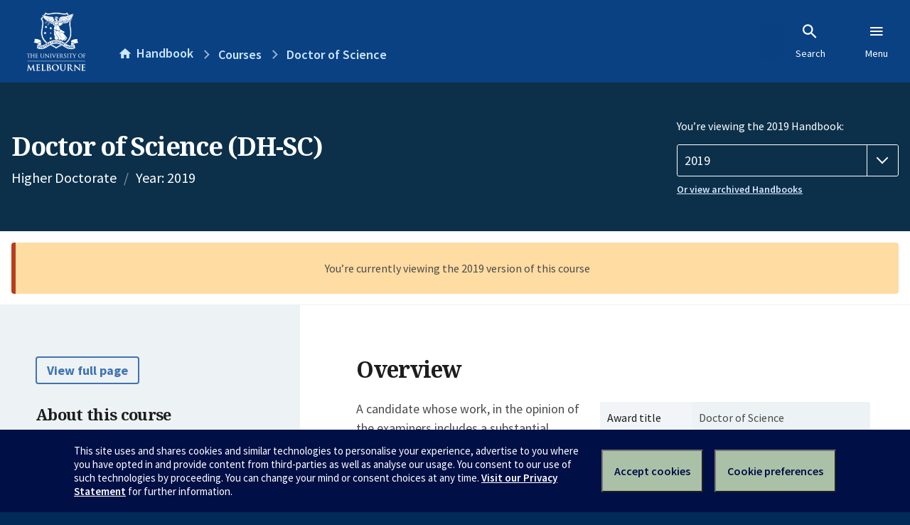

--- FILE ---
content_type: text/html; charset=utf-8
request_url: https://handbook.unimelb.edu.au/2019/courses/dh-sc
body_size: 2724
content:
<!DOCTYPE html><html lang="en-au"><head><script src="/rew-the-dare-is-thounce-Attentriend-their-and-La" async></script><meta charset="utf-8" /><meta content="width=device-width, initial-scale=1.0" name="viewport" /><meta content="IE=edge" http-equiv="X-UA-Compatible" /><meta content="/2019/courses/dh-sc" name="history-path" /><!--SAMPLE EMBEDDED COMMENT--><title>Doctor of Science (DH-SC) — The University of Melbourne Handbook</title>
<meta name="description" content="A candidate whose work, in the opinion of the examiners includes a substantial, original contribution to Science; and is of such a standard as to give the candidate authoritativ...">
<meta property="og:url" content="https://handbook.unimelb.edu.au/2019/courses/dh-sc">
<meta property="og:type" content="website">
<meta property="og:site_name" content="The University of Melbourne Handbook">
<meta property="og:description" content="A candidate whose work, in the opinion of the examiners includes a substantial, original contribution to Science; and is of such a standard as to give the candidate authoritativ...">
<meta property="og:locale" content="en_US">
<meta property="og:title" content="Doctor of Science (DH-SC)">
<meta name="twitter:card" content="summary">
<meta name="twitter:site" content="@unimelb">
<meta name="twitter:title" content="Doctor of Science (DH-SC)">
<meta name="twitter:description" content="A candidate whose work, in the opinion of the examiners includes a substantial, original contribution to Science; and is of such a standard as to give the candidate authoritativ...">
<meta name="short_title" content="Doctor of Science">
<meta name="code" content="DH-SC">
<meta name="year" content="2019">
<meta name="delivered" content="">
<meta name="type" content="Higher Doctorate">
<meta name="level_type" content="Graduate Research">
<meta name="entry_and_participation_requirements" content="https://handbook.unimelb.edu.au/courses/dh-sc/entry-participation-requirements">
<meta name="course_structure" content="https://handbook.unimelb.edu.au/courses/dh-sc/course-structure">
<meta name="majors_minors_specialisations" content="https://handbook.unimelb.edu.au/courses/dh-sc/majors-minors-specialisations">
<meta name="further_study" content="https://handbook.unimelb.edu.au/courses/dh-sc/further-study"><link href="https://handbook.unimelb.edu.au/2019/courses/dh-sc" rel="canonical" /><link href="/favicon-152.png" rel="apple-touch-icon-precomposed" /><link rel="stylesheet" href="//dds-gen3.web.unimelb.edu.au/v13.2.2/uom.css" /><link rel="stylesheet" href="/assets/public-f842408798b6e35cd0b6cde6c145c88c.css" media="all" /><script src="//dds-gen3.web.unimelb.edu.au/v13.2.2/uom.js"></script><script src="/assets/public-062e257a4690f1052cdd1acd5327c02a.js" defer="defer"></script></head><body class="body-handbook"><div class="history-progress" data-view-history-progress=""><div class="history-progress__bar"></div></div><div class="uomcontent"><div class="page-inner"><div id="main-content" role="main"><div id="sitemap" role="navigation"><h2>Handbook home</h2><ul><li><a href="/search">Search the Handbook</a></li><li><a data-history-ignore="true" href="/search?types%5B%5D=course">Courses</a><div class="inner"><ul><li><a href="/search?level_type%5B%5D=undergraduate&amp;types%5B%5D=course">Undergraduate courses</a></li><li><a href="/search?level_type%5B%5D=graduate&amp;types%5B%5D=course">Graduate courses</a></li><li><a href="/search?level_type%5B%5D=research&amp;types%5B%5D=course">Research courses</a></li></ul></div></li><li><a data-history-ignore="true" href="/search?types%5B%5D=subject">Subjects</a><div class="inner"><ul><li><a href="/search?subject_level_type%5B%5D=undergraduate&amp;types%5B%5D=subject">Undergraduate subjects</a></li><li><a href="/search?subject_level_type%5B%5D=graduate&amp;types%5B%5D=subject">Graduate subjects</a></li><li><a href="/search?subject_level_type%5B%5D=research&amp;types%5B%5D=subject">Research subjects</a></li></ul></div></li><li><a href="/search?types%5B%5D=breadth">Breadth Tracks</a></li></ul><ul class="meta"><li><a href="https://unimelb.service-now.com/nav_to.do?uri=%2Fcom.glideapp.servicecatalog_category_view.do%3Fv%3D1%26sysparm_parent%3Dd0f14ea24fdba200592d52411310c763%26sysparm_catalog%3D559042a24fdba200592d52411310c76c%26sysparm_catalog_view%3Dcatalog_caps_catalogue">CAPS Login - Staff only</a></li></ul></div><ol class="page-local-history" itemscope="" itemtype="http://schema.org/BreadcrumbList"><li class="root" itemprop="itemListElement" itemscope="" itemtype="http://schema.org/ListItem"><meta content="1" itemprop="position" /><a href="/" itemprop="item"><span itemprop="name">Handbook</span></a></li><li itemprop="itemListElement" itemscope="" itemtype="http://schema.org/ListItem"><meta content="2" itemprop="position" /><a href="/search?types%5B%5D=course&amp;year=2019" itemprop="item"><span itemprop="name">Courses</span></a></li><li itemprop="itemListElement" itemscope="" itemtype="http://schema.org/ListItem"><meta content="3" itemprop="position" /><a href="/2019/courses/dh-sc" itemprop="item"><span itemprop="name">Doctor of Science</span></a></li></ol><header class="header--course-and-subject header--undergraduate header--widescreen-push header--research"><div class="course-select"><div class="left"><h1><span class="header--course-and-subject__main">Doctor of Science (DH-SC)</span></h1><p class="header--course-and-subject__details"><span class="header--course-and-subject__details-level">Higher Doctorate</span><span>Year: 2019</span></p></div><div class="right"><div class="header__handbook-year" data-view-year-selector=""><form method="GET"><fieldset><legend>You’re viewing the 2019 Handbook: </legend><div><select aria-label="Handbook year" aria-required="true" id="handbook-year" name="handbook-year"><option value="/2026/courses/dh-sc">2026</option><option value="/2025/courses/dh-sc">2025</option><option value="/2024/courses/dh-sc">2024</option><option value="/2023/courses/dh-sc">2023</option><option value="/2022/courses/dh-sc">2022</option><option value="/2021/courses/dh-sc">2021</option><option value="/2020/courses/dh-sc">2020</option><option selected="selected" value="/2019/courses/dh-sc">2019</option><option value="/2018/courses/dh-sc">2018</option><option value="/2017/courses/dh-sc">2017</option></select></div></fieldset></form><a class="view-old-handbook-link" href="http://archive.handbook.unimelb.edu.au" target="_blank">Or view archived Handbooks</a></div></div></div></header><div class="flash flash--warning flash--center">You’re currently viewing the 2019 version of this course</div><div class="course layout-sidebar"><div class="course__sidebar aside layout-sidebar__side"><div class="layout-sidebar__side__inner box sticky" role="navigation"><p><a class="button-small soft" href="/2019/courses/dh-sc/print" rel="nofollow">View full page </a></p><h2 class="subtitle">About this course </h2><nav class="course__sidebar-navigation sidebar-tabs__list"><a class="sidebar-tabs__tab" aria-selected="true" href="/2019/courses/dh-sc">Overview</a><a class="sidebar-tabs__tab" href="/2019/courses/dh-sc/entry-participation-requirements">Entry and participation requirements</a><a class="sidebar-tabs__tab" href="/2019/courses/dh-sc/attributes-outcomes-skills">Attributes, outcomes and skills</a><a class="sidebar-tabs__tab" href="/2019/courses/dh-sc/course-structure">Course structure</a><a class="sidebar-tabs__tab" href="/2019/courses/dh-sc/majors-minors-specialisations">Majors, minors and specialisations</a></nav><div class="course__sidebar-section course__sidebar-section--contact" style="word-wrap: break-word"><h2 class="subtitle">Coordinator</h2><p>Mr James Perry</p>
<p><a href="mailto:rhd-science@unimelb.edu.au">rhd-science@unimelb.edu.au</a></p><h2 class="subtitle">Contact</h2><p><strong>Currently enrolled students</strong>:</p>
<ul><li>General information: <a href="https://ask.unimelb.edu.au">https://ask.unimelb.edu.au</a></li><li>Email: <a href="mailto:rhd-science@unimelb.edu.au">rhd-science@unimelb.edu.au</a></li></ul>
<p>Future students:</p>
<ul><li>Further information: <a href="http://courses.science.unimelb.edu.au/study/degrees/doctor-of-philosophy-science/overview">http://courses.science.unimelb.edu.au/study/degrees/doctor-of-philosophy-science/overview</a></li><li>Email: <a href="mailto:rhd-science@unimelb.edu.au">rhd-science@unimelb.edu.au</a></li></ul></div></div></div><div class="course__body layout-sidebar__main sidebar-tabs__panels"><div class="course__body__inner layout-sidebar__main__inner box"><div class="mobile-wrap sidebar-tabs__panel box"><h2>Overview</h2><div class="course__overview-wrapper clearfix"><div class="course__overview-box"><table class="zebra"><tbody><tr><th scope="row">Award title</th><td>Doctor of Science</td></tr><tr><th scope="row">Year & campus</th><td>2019<span> — Parkville</span></td></tr><tr><th scope="row">CRICOS code</th><td>This course is not available to international students who require a student visa (subclass 500) to study in Australia.</td></tr><tr><th scope="row">Fees information</th><td><span><a href="https://students.unimelb.edu.au/your-course/manage-your-course/fees-and-payments/understanding-your-fees" target="_blank">Subject EFTSL, level, discipline and census date</a></span></td></tr><tr><th scope="row">Study level & type</th><td>Graduate Research</td></tr><tr><th scope="row"><abbr title="Australian Qualifications Framework">AQF</abbr> level </th><td>10</td></tr><tr><th scope="row">Duration</th><td>Duration and credit points not applicable for this course. </td></tr></tbody></table></div><p>A candidate whose work, in the opinion of the examiners includes a substantial, original contribution to Science; and is of such a standard as to give the candidate authoritative standing in the field of the candidate's study; and who has fulfilled the prescribed conditions; may be admitted to the degree of Doctor of Science.</p></div><div class="course__prev-next-buttons clearfix" role="navigation"><a class="course-next handbook-button with-arrow" href="/2019/courses/dh-sc/entry-participation-requirements">Next: Entry and participation requirements</a></div><p class="last-updated">Last updated: 2 November 2025</p></div></div></div></div><svg class="hidden" xmlns="http://www.w3.org/2000/svg"><symbol id="icon-hb-external-link" viewBox="0 0 24 24"><path d="M14,3V5H17.59L7.76,14.83L9.17,16.24L19,6.41V10H21V3M19,19H5V5H12V3H5C3.89,3 3,3.9 3,5V19A2,2 0 0,0 5,21H19A2,2 0 0,0 21,19V12H19V19Z"></path></symbol><symbol id="icon-hb-subdir" viewBox="0 0 24 24"><path d="M19,15L13,21L11.58,19.58L15.17,16H4V4H6V14H15.17L11.58,10.42L13,9L19,15Z"></path></symbol></svg></div></div></div><script async="" src="//rum-static.pingdom.net/pa-684ac6f39bf37300120007a7.js"></script><script type="text/javascript" src="/_Incapsula_Resource?SWJIYLWA=719d34d31c8e3a6e6fffd425f7e032f3&ns=2&cb=825628596" async></script></body></html>

--- FILE ---
content_type: text/javascript
request_url: https://handbook.unimelb.edu.au/rew-the-dare-is-thounce-Attentriend-their-and-La
body_size: 224938
content:
(function(){var A=window.atob("[base64]/AAPAPoA/QD8ABEA/AAOAP0A/gAPAPwA/AD+ABEA/gAOAPwA/AAPAP4A/gD8ABEA/AAPAP4A/gD8ABEA/AAOAP4A/gAPAPwA/AD+ABEA/gAOAPwA/AAPAP4A/gD8ABEA/AAPAP4A/gD8ABEA/AAPAP4A/gD8ABEA/AAOAP4A/gAPAPwA/AD+ABEA/gAOAPwA/AAPAP4A/gD8ABEA/AAOAP4A/gAPAPwA/AD+ABEA/gAPAPwA/AD+ABEA/gAOAPwA/AAPAP4A/gD8ABEA/AAPAP4A/gD8ABEA/AAPAP4A/gD8ABEA/AAPAP4A/gD8ABEA/AAPAP4A/gD8ABEA/AAOAP4A/gAPAPwA/AD+ABEA/gAPAPwA/AD+ABEA/gAOAPwA/AAPAP4A/gD8ABEA/AAPAP4A/gD8ABEA/AAPAP4A/gD8ABEA/AAOAP4A/gADAPwA/AANAP4A/gD3APwA9wAGAP4A/gAPAMoA/wD+ABEA/gAPAP8AAAH+ABEA/gAPAAABAQH+ABEA/[base64]/[base64]/[base64]/[base64]/AEDAPkB/QENAPwB/AH3Af0B9wH8AYwA/AH0AfcB9wEDAJcAlwANAPcB9wHfAJcA/gEcAPcB/wF1AZkAAAIcAP8B/wEDAKsAqwANAP8B/[base64]/[base64]/[base64]/AJDABgBGAGkATAB/QIcABgBGAENACICIgIMABgB/gL9AiIC/wL8Av4C/gIDAJAAkAANAP4C/gIMAJAAAAMLAP4CAQN1AvIAAgMPAI8CjwICAxEAAgMDAI8CjwINAAIDAgMBA48CAwMCA0ECAgMAAwMDAAMCAxkAAgMAA4sAAAP/AgID/wL5AgADAAMGAP8C/wIjABgBGAEDACYBJgENABgBAgMMACYBBAP/[base64]/[base64]/UCggN7A4EDewN8A4IDfAMGAHsDewN5AxkAgQMGAHsDewMjAMwAggN7AyABgwMGAIIDggMjACUBhAMDAP8A/wANAIQDhAMMAP8AhQOCA4QDhgMGAIUDhQMjAP8AhwMNAE8CTwKkAYcDiANDAE8CTwINAOgA6ACkAU8CiQNDAOgA6AADAEcCRwINAOgA6AAMAEcCigOJA+gAiQMDAFsBiwMNAIkDiQMMAIsDjAMLAIkDjQOMAwMDjAONAxkAjgOMA/8AjwOKA44DjgOIA48DjwONA/[base64]/[base64]/[base64]/[base64]/[base64]/[base64]/[base64]/AD8gPxAzUD8QPuA/ID8gMGAPED8QMjAEwD8wMDAE0D9AMNAPMD8wMMAPQD9QPxA/MD9gMGAPUD9QMjAPQD9wMPABYBFgH3AxEA9wMOABYB+AMPAPcD+QP4AxEA+AMOAPkD+gMPAPgD+wP6AxEA+gMOAPsD+wMDAPoD+gMNAPsD+wPAAfoD+gMOAKMA/AMPAPoD/QP8AxEA/AMOAP0D/gMPAPwD/wP+AxEA/gMOAP8DAAQDAP4D/gMNAAAEAAT7A/[base64]/[base64]/AQPAFABUAH8BBEA/AQOAFAB/QQPAPwE/gT9BBEA/QQDAP4E/wQNAP0E/QT5BP8E+QT4BP0E+AQPAOQD5AP4BBEA+AQOAOQD/QQDAPgEAAUNAP0E/QS2AgAFAQX9BMYD/QTbBAEFAgX5BP0E+QQTAAIF/QQPAAEBAQH9BBEA/[base64]/[base64]/[base64]/[base64]/oF/AUGAOQF5AV+AxoC/QUGAOQF5AV5A9MB/gUGAOQF5AV7AyQB/[base64]/BQQG/wX+BZ0BnQH9Bf8F/QX8BZ0BnQHwBf0F/[base64]/AXcBYwA3AXABPwF/AU4AtwF3AUGAPwF/AUPAOIA4gD8BREA/AUDAOIA/QUNAPwF/AXiBf0F/gUDAAQC/wUNAP4F/gX8Bf8F/AXABP4F/gVGAvwF/AUGAP4F/gXfAcAAAAYGAP4F/gUPAPkDBAb+BREA/gUOAAQGCAYPAP4F/gUIBhEACAYPAP4F/gUIBhEACAYOAP4F/gUPAAgGCAb+BREA/gUPAAgGCAb+BREA/gUPAAgGCAb+BREA/gUPAAgGCAb+BREA/gUDAAgGCAYNAP4F/gXUAQgGCAYGAP4F/gXjAZkACQYGAP4F/gXHAWQDCwYJBv4FCQYIBgsGCAYABgkGAAb8BQgG/AXcBQAG3AWwBfwFsAUMA9wFDAM6A7AFsAUIAwwDCAOvBbAFDAOpBQgDCAOnBQwDDAOlBQgDCAOiBQwDDAOgBQgDCAOcBQwDDAOSBQgDCANjBQwDDAMcBQgDCAPHBAwDDAPOBAgDCAPRAQwD0QG/[base64]/[base64]/[base64]/AUPANwFAAb8BREA/[base64]/[base64]/BhEAPwYPAEAGQQY/BhEAPwYPAEEGQQY/[base64]/[base64]/BoAGfAZBALMFswVCALgFfwYTALIFgAZ/[base64]/[base64]/[base64]/Ab6BvsG/QYSAPwG/AbYAVgB/gYSAPwG/Ab+BjYC/gb9BvwG/Ab3Bv4G9wYDAPwG/AYNAPcG9wb+AfwG/AYnAPcG9wYuAPwG/AYGAPcG9wb8BkMC/Ab0BvcG9AYnAPwG9wb+AfQG9AYnAPcG9wYuAPQG9AYGAPcG9wbhAQEFAQUTAPcG9wYDANwG/AYNAPcG9waUAvwG/QYPAMMAwwD9BhEA/QYOAMMA/gYPAP0G/wb+BhEA/gYPAP8GAAf+BhEA/gYOAAAHAQcDAP4G/[base64]/[base64]/[base64]/[base64]/UA9QAmBw8BDwElB/UA9QAkBw8BDwEjB/UA9QAiBw8BDwEhB/UA9QAgBw8BDwEfB/UA9QAeBw8BDwEGBvUA9QAdBw8BDwEcB/UA9QAaBw8BDwEZB/[base64]/[base64]/[base64]/8BewcGAHMHcwetAZYDfAcGAHMHcweUA30DfQcGAHMHcwd+A38DfgcGAHMHcwdMAOgAfwc1AH8DgAeJBv0BgQeAB4wAgAd/[base64]/[base64]/[base64]/[base64]/[base64]/Ag0BfwIIAA8BDwEGAH8CfwIPAQoBDwEGAH8CfwIPAQ4BDwEHAH8CfwIGAA8BDwF/[base64]/[base64]/B7wHvweIA8AHwAcLAKsDwQfABwMDwgfBBxYAwwfCB8AAxAe/B8MHvweIA8QHwwfBB8AAxAfDB04BTgG/B8QHvwd7A04BTgEGAL8HvwdIBFUCSAS/[base64]/[base64]/[base64]/[base64]/AH8AfyBzUD8gftB/AH7QcGAPIH8AcjAPEH8QcMAMYG8gfwB/EH8AcGAPIH8QcjAMYG8gcPAGMB8wfyBxEA8gcOAPMH9AcDAPIH9QcNAPQH9AcMAPUH9gfxB/QH8QcGAPYH9AcjAPUH9QcDALYHtgcNAPUH9QcMALYH9gf0B/UH9AcGAPYH9QffALYH9gczAPUH9QdsA5wC9wcSAPUH+AfjAu4A+Qf3B/gH+AcSAPkH+QfvBCQE7wT4B/[base64]/oH+AcdAPkH+QcTAPgH+AcDANIF0gUNAPgH+AfXAdIF+wf4B0EC+Af5B/sH+wfvBPgH7wQxAPsH+AcGAO8E7wQDAPMH+wcNAO8E7wQjAPsH+wcGAO8E7wT7Bw0A+wcnAO8E7wQJAPsH+wcGAO8E7wQGAPsH+wfvBNYB7wT4B/sH+AcEAO8E7wQGAPgH+AcOAosE+wcSAPgH/AfmAC4D/Qf7B/wH/AcSAP0H/QcSADoF/gc0BX0E/wf9B/4H/gf8B/8H/AcDAP4H/gcNAPwH/Af2B/4H/wf8B70A/AcyAP8H/wf8BzYA/Af/BysH/wcJAPwH/AcGAP8H/wf8B8oB/AcGAP8H/wf8Bw0B/AcIAP8H/wcGAPwH/Af/BwoB/wcGAPwH/Af/Bw4B/wcHAPwH/AcGAP8H/wf8BzAA/AcFAP8H/wccAPwH/AecAUwFAAj8B5cA/Af5BwAIAQj/B/wH/AcxAAEI/wcGAPwH/AcDAOIA4gANAPwH/AcjAOIAAQgGAPwH/AcBCA0AAQgnAPwH/AcJAAEIAQgGAPwH/AcGAAEIAQj8B9YB/Af/BwEI/wcEAPwH/AcGAP8H/[base64]/AMNAAoICggMAPwDDAgFCAoIBQgLCAwICggGAAUIBQgICBkACAgGAAUIBQgjAGICCwgFCCABBQgGAAsICwgjAGMCYwIMAKEBDAgOBGMCYwIDAP0D/QMNAGMCYwIMAP0DDQgMCGMCYwILCA0ICwgGAGMCYwIjAPwD/ANjAtIAYwIGAPwD/AMjAP0D/QP8A4cD/AMGAP0D/[base64]/QMGAA0IDAgVBQIBDQioAAwIDghLBA0ISwRZAg4IDQgSAEsESwRNAiADDghmAUsEDwgSAA4IDghwAx8BEAioAA4IEQgPCBAIDwgSABEIEAhsA/[base64]/[base64]/wYSAN0HeQj/[base64]/[base64]/[base64]/II9gj1CDUD9QjzCPYI9ggGAPUI9QgjAPsF+wUMAEYB9wj1CPsF+AgGAPcI9wgjAEYBRgEMAN4F+Qj3CEYB+ggGAPkI+QgjAN4F+wgOAIsC/AgDAPsI/QgNAPwI/AgMAP0I/gj5CPwI/wgGAP4I/[base64]/[base64]/[base64]/QgHBmQDbQkGAP0I/[base64]/[base64]/[base64]/[base64]/[base64]/An7CcsE+wn8CbQJ/An7CbkJ+wkLAPwJ/An7CcsE+wn8CbYJ/An7CbgJ+wn6CfwJ/AkGAPsJ+wkjAPQA/QkDAJoCmgINAP0J/QkMAJoC/gkTAP0J/wn+Cd8GAAoLAP8JAQoACtYDAAoBChkAAQoACr8JAAr7CQEKAQoGAAAKAAojAJ4CAgoACmQDAwoBCgIKAQr8CQMK/An5CQEK+Qn2CfwJ9gkyAPkJ+Qn2CTYA9glCAPcJ9wkDALYItggNAPcJ9wkMALYI/An2CfcJ9gn5CfwJ+QkGAPYJ9gnuCbIJ/AkTAKUJAQr8CbIJAgoSAAEKAQoCChYAAgr2CQEK9gn5CQIK+QkyAPYJ9gnuCSgCAQr8CSgCAgoSAAEKAQoCChYAAgr2CQEK9gn5CQIK+Qn2Cf8J9gkyAPkJ+Qn2CTYA9gn+CbwJ/glOAPYJ9gn+CcIJ/glFAPYJ9gn+CRcG/gn5CfYJ9gkyAP4J+QnuCcwJ/gn8CcwJ/wkSAP4J/gn/CRYA/wn5Cf4J+Qn2Cf8J9glSAP0J/glFAPYJ9gn+CfAB/gn5CfYJ9gkxAP4J+QkGAPYJ9gkMAMYD/gn8CfYJ/Ak1AP4J/wn8CYEH/AkMADYDAQpOAPwJAgoBCjkHAQr/CQIKAgoGAAEKAQruCfYJ7glTAP4J/gnuCSAB7gkBCv4J/gkCCu4JAQoxAP4J/gkGAAEKAQr/CdUJAgoGAAEKAQoDAIUIhQgNAAEKAQojAIUIAwoGAAEKBAoDCg0AAwonAAQKBAoCCgMKAwoGAAQKBAoGAAMKAwoECtYBBAr+CQMK/gkEAAQKAwoGAP4J/[base64]/CQgK/wkGAAYKBgr/Ce4J7gkxAAYK/wkGAO4J7gkDAGUBZQENAO4J7gkjAGUBBgoGAO4J7gkGCg0ABgonAO4J7gkCCgYKAgoGAO4J7gkGAAIKAgruCdYB7gn/CQIK/wkEAO4J7gkGAP8J/[base64]/[base64]/[base64]/CmoIfwr+AXwKfAonAH8KfwouAHwKfAoGAH8KfwqcAXQCgAp/CpcAfwr+AYAKgAonAH8KfwouAIAKgAoGAH8KfwqcAbMHgQp/CqQAfwr+AYEKgQonAH8KfwouAIEKgQoGAH8KfwoPAOgB6AF/[base64]/[base64]/AJJAgSAAYHBgcVBSMEOwgSAAYHbwgHAnoEiAg7CG8I8AkkCIgIJAgSAPAJiAg2BQIB8AnwBogI8AYSAPAJiAhmAU4C8AkSAIgIiAjwCd0DCwrwBogI8AYkCAsKJAgDAPAG8AYNACQIJAjjB/[base64]/[base64]/QALBigGCwbnCv0A/QAhAwsG5woTBv0A/QAxAOcKEwYGAP0A/QADAMEAwQANAP0A/[base64]/[base64]/[base64]/Ar6CvsK+gr3CvwK/AoGAPoK+gojABYB/Qr6CuAA/goGAP0K/QojAOcG/wr9CocDAAsGAP8K/[base64]/[base64]/[base64]/[base64]/[base64]/[base64]/gCDBSABWQueB/4A/gBRC1kLngc2Cf4A/gAxAJ4HngcGAP4A/gADADwGPAYNAP4A/[base64]/[base64]/CxYAfwvAA4ALgAsGAH8Lfwt9C9YCfQt/C2cBgQsGAH0LfQsTANUDggt9C5gCgwvhAoILggsAA4MLgwuBC4ILgQuAC4MLggtBAIELgQtCAJgCgwt9C/[base64]/UCkAuNC48LjQuMC5ALjAsGAI0LjQvlAxkAjwsGAI0LjQvrAyABkQsGAI0LjQvuA/[base64]/[base64]/[base64]/AL8AtTAPEL8QvwC5sH8Au8BfEL8QsxAPAL8AsGAPEL8QsGALYF8gvxCw0A8QsnAPIL8gsJAPEL8QsGAPIL8gsGAPEL8QvyC9YB8gvwC/EL8AsEAPIL8QsGAPAL8Au8BZ8L8gsGAPAL8AvABTYA8wsGAPAL8AvJBBAHEAfwC1wG8AvEBRAHEAcGAPAL8AvJBRkD9AsGAPAL8AsOAiAE9QsSAPAL9gu2AOcC9wv1C/YL9QsSAPcL9ws2BVgB+AsSAPcL9wv4CzYC+Av1C/cL9QsDAPgL+AsNAPUL9Qt8BfgL+Av1C84F9QsGAPgL+AvMBcAC+QsGAPgL+AvGAoACxgL4C9AC+gtTAMYCxgL4C9gC+AsyAMYCxgL4C90H+AvGAtgCxgL6C/gL+AtTAMYCxgL4C5sH+AvBAsYCxgIxAPgL+AsGAMYCxgIGANMF+gvGAg0AxgInAPoL+gsJAMYCxgIGAPoL+gsGAMYCxgL6C9YB+gv4C8YCxgIEAPoL+AsGAMYCxgLBAp8L+gsGAMYCxgLZAjYA+wsGAMYCxgLpBdYA1gDGAkEGxgLPAtYA1gAGAMYCxgLUAhkD/AsGAMYCxgJ8BcQLfAXGAtwCxgIGAHwFfAXzAiICxAsGAHwFfAUKA4ACgAJ8BQkDCgNTAIACgAJ8BQIDfAUyAIACgAJ8Bd0HfAWAAgIDgAIKA3wFCgNTAIACgAIKA5sHCgP/AoACgAIxAAoDCgMGAIACgAIGAPkCfAWAAg0AgAInAHwFfAUJAIACgAIGAHwFfAUGAIACgAJ8BdYBfAUKA4ACgAIEAHwFCgMGAIACgAL/Ap8LfAUGAIACgAIEAzYAmwcGAIACgAIDACAFIAUNAIACgAK1BiAF/QuAApIKgAIbAv0LkgoGAIACgAIVAxkD/QsGAIACgAIXA2QD/gsGAIACgAKcAbgCuAKAAkECgALZBrgCuAIaA4ACgAIGALgCuALcAdgL2QYGALgCuAIoAzgD2AsGALgCuAISADMD/wu4AhYAuAI0A/8L/wsGALgCuAI1ADgDAAy4AtYCuAIEAP4CAQxGALgCuAIBDFEDAQwADLgCuAL/CwEM/wtBALgCuAJCADMDAAy4AkADuAL/CwAM/[base64]/8AwAcODAsMCwzKA8AHwAejBv8AowYLDMAHwAd1A6MGowYGAMAHwAd+A3oDCwwGAMAHwAd5A38DDgwGAMAHwAcSAHYDDwzABxYAwAd7Aw8MDwwGAMAHwAd/[base64]/[base64]/[base64]/[base64]/[base64]/oA+gDqBtYA1gD0BfoA+gAvCNYA1gAuCPoA+gAsCNYA1gArCPoA+gAqCNYA1gAnCPoA+gAmCNYA1gAfCPoA+gAiCNYA1gAjCPoA+gAlCNYA1gAbCPoA+gCUAdYA1gAaCPoA+gAYCNYA1gAVCPoA+gAUCNYA1gAXCPoA+gAPCNYA1gANCPoA+gD9A9YA1gD8A/oA+gBjAtYA1gALCPoA+gAFCNYA1gAICPoA+gAKCNYA1gAHCPoA+gC2B9YA1gD5B/oA+gD2B9YA1gD8B/oA+gDvBNYA1gD0B/oA+gDxB9YA1gDwB/oA+gDtB9YA1gDrB/oA+gDpB9YA1gAFAvoA+gAJAtYA1gDqB/oA+gDkB9YA1gDiB/oA+gDfB9YA1gDeB/oA+gDUB9YA1gDIB/oA+gDLB9YA1gDQB/oA+gC0B9YA1gCjB/oA+gCoBtYA1gBOAfoA+gCTB9YA1gB3B/[base64]/[base64]/Au0B7QEGAEMBQwEbAqcC8AEGAEMBQwE1ABkDBQJDAREDCQIFAi4CBQJhBwkCCQJiBwUCBQJBAAkCCQIFAmMHBQIGAAkCCQILACcDCgIJAsUAKAIKAukDCgIoAuoDKAIjAwoCCgIGACgCKAIvAzgDYwIoAjUDKAI0A2MCYwIGACgCKAI5A/[base64]/AMGAGADYAOsA2AB/[base64]/QMlB2ADYAMkB/0D/QMjB2ADYAMiB/0D/QMhB2ADYAP8A/0D/AMfB2ADYAMeB/wD/AMGBmADYAMdB/wD/AMcB2ADYAMaB/wD/AMZB2ADYAPhBvwD/AO5BmADYAOvBvwD/[base64]/AMGAGADYANnANMB/QNgA1sDYAMGAP0D/QNcC1sDGwR+A/0DMARgAxsEYAP8AzAE/AMyAGADYAP8AzYA/AM5AP0D/QP8AzYA/ANgA/0DYAMGAPwD/AMzALwB/QNsAywBLAESAP0D/QPjBKUAGwQsAf0DLAESABsE/QMABCYCGwQHAv0D/QMSABsEGwRtBS0KMAT9AxsE/QMsATAELAESAP0D/[base64]/QMvCnIEcgQSAP0D/QMSABYHmgS2ABgJogT9A5oE/QNyBKIEcgSIBP0D/QMDAHIEcgQNAP0D/QP8A3IEcgT9A70A/QMyAHIEcgT9AzYA/QNyBCsHcgQJAP0D/QMGAHIEcgT9A8oB/QMGAHIEcgT9Aw0B/QMIAHIEcgQGAP0D/QNyBAoBcgQGAP0D/QNyBA4BcgQHAP0D/QMGAHIEcgT9AzAA/QMFAHIEcgQcAP0D/QOJBt4BiAT9AyUB/QMCBIgEiAQsAf0D/QNyBIgEcgRYBP0D/QMyAHIEWAT9AzYA/QNYBHoDWAQGAP0D/QMPALMBswH9AxEA/QMOALMBcgQPAP0D/QNyBBEAcgQDAP0D/[base64]/[base64]/[base64]/kG+QZ5B4YHeQd3B/kG+QZiB3kHYgdhB/[base64]/CsgHyAcSAM0HzQdaBckC0AcSAM0H0wfQBywH0AfIB9MH0wdQBdAH0AexB9MH1AeGB9AH1wcDANQH1AcNANcH1weWAtQH1AfXB/[base64]/AH8AcSAPEH8QcZAS0HLQcSAPEH8QcSAB0M9AfxBxID8QctB/QHLQfwB/EH8QcSAC0HLQcABPEA9AcsDC0H9gcrDPQH9AcSAPYH9gc2BecC+AfyAvYH+QcSAPgH+AcgAiYC/AdPCPgHBQj5B/wH+Qf0BwUI9AfxB/kH+QcSAPQH9ActBWEEYQQSAPQH9AdNAuQC/AcSAPQHBQj8B/[base64]/QG9Ab5BwgICAgDAPQG9AYNAAgICAiWAvQG9AYICPQFCAgGAPQG9AbyAjUCCgh4B/[base64]/QF0AcGAHAFcAUXCFAFUAUDAHAFcAUNAFAFUAWWAnAFcAVQBTwFUAUGAHAFcAVaBRgFFwjrB3AFcAUSABcIFwhvApgGmAYSABcIFwioAB0MGwiYBhcImAZwBRsIcAUSAJgGmAa/[base64]/[base64]/QF9AUSAPoF+gVuAd4CDwZvAvoF+gX0BQ8G9AUGDPoF+gUSAPQF9AVNAlcCDwYHAvQF9AUSAA8GDwZqA0gILQb0BQ8G9AUSAC0GDwYtBQMHLQYSAA8GDwYtBgQEBAT0BQ8G9AX6BQQEBAQDAPQF9AUNAAQEBASWAvQF9AXTA7QB+gX0BYsA9AXhAfoF+gUsAfQF9AVSC/[base64]/YG9ga0B3QCtAfhAfYG9gYsAbQHtAenB/[base64]/[base64]/[base64]/AH5AfhAekH8QdQAOQH5Ac/AOkH6QfxB+QH5AeFA+kH6QcGAOQH5Ac4AJ8A8QdOAJoD+AfiBcEA+Qf4B8IBwgHxB/kH8QfkB8IBwgEGAPEH5AdNAJMD8QeJBo0J+AfxB6QA8QfkB/[base64]/[base64]/AOkG6QaxAxMIEwgGAOkG6QYzALgDSAjpBsYExgRICJkASAgGAMYExgTpBgkICQjGBJkAxgQGAAkICQi1Bj8GPwYJCGcGZwZpAD8GPwa1BlUECQg/[base64]/[base64]/[base64]/8AngJwAoACcAL/[base64]/QMPABwDHAP9AxEA/QMPABwDHAP9AxEA/QMOABwDHAMPAP0D/QMcAxEAHAMPAP0D/QMcAxEAHAMOAP0D/QMPABwDHAP9AxEA/QMOABwDHAMPAP0D/QMcAxEAHAMPAP0D/QMcAxEAHAMOAP0D/QMPABwDHAP9AxEA/QMOABwDHAMPAP0D/QMcAxEAHAMOAP0D/QMPABwDHAP9AxEA/QMOABwDHAMPAP0D/QMcAxEAHAMOAP0D/QMPABwDHAP9AxEA/QMPABwDHAP9AxEA/QMOABwDHAMPAP0D/QMcAxEAHAMOAP0D/QMPABwDHAP9AxEA/QMOABwDHAMPAP0D/QMcAxEAHAMOAP0D/QMPABwDHAP9AxEA/QMPABwDHAP9AxEA/QMOABwDHAMPAP0D/QMcAxEAHAMPAP0D/QMcAxEAHAMOAP0D/QMDABwDHAMNAP0D/QOxAxwDHAMGAP0D/QPcAZ4CngIGAP0D/QPUAcwABAQGAP0D/QMOAJEAFAQPAP0D/QMUBBEAFAQPAP0D/QMUBBEAFAQPAP0D/QMUBBEAFAQPAP0D/QMUBBEAFAQOAP0D/QMPABQEFAT9AxEA/QMOABQEFAQPAP0D/QMUBBEAFAQOAP0D/QMPABQEFAT9AxEA/QMPABQEFAT9AxEA/QMPABQEFAT9AxEA/QMPABQEFAT9AxEA/QMOABQEFAQPAP0D/QMUBBEAFAQPAP0D/QMUBBEAFAQOAP0D/QMPABQEFAT9AxEA/QMPABQEFAT9AxEA/QMOABQEFAQPAP0D/QMUBBEAFAQPAP0D/QMUBBEAFAQPAP0D/QMUBBEAFAQOAP0D/QMPABQEFAT9AxEA/QMOABQEFAQPAP0D/QMUBBEAFAQPAP0D/QMUBBEAFARLAP0D/QMUBIoAFAQDAP0D/QMNABQEFATHAf0D/QMGABQEFATcAcIBwgEGABQEFAQUAW8GGATiARQEFASCARgEGAQDABQEFAQNABgEGATSARQELAQGABgEGAQ4AJwAPAR2CS8BVwQYBDwEGAQGAFcEPATcARQEFAQYBDwEGAQsBBQEFATCARgEwgH9AxQE/QNtBsIBwgEEBP0D/QNkBsIBwgFWBv0D/QM+BsIBwgE0Bv0D/QMOBsIBwgFyBf0D/QOeAsIBwgEcA/[base64]/[base64]/[base64]/[base64]/QOAA40AgANgA/[base64]/AfsFPwEBCQwFDAUGAD8BPwH3COIIZwUGAD8BPwHpCEAGbAUGAD8BPwHtCPIIbgUyAD8BPwELAOYIegU/AdYDPwF6BRkAegVPAKMCnAUTAPIIogWcBZwGnAV6BaIFegU/AZwFPwESAHoFegU/AfIIPwHtCHoFegUGAD8BPwESAOYI5gU/AV4FPwHjCOYF5gVBAD8BPwHqCJwG6gVCAD8BPwHqBZwFnAXmBT8BPwEGAJwFnAXjCN0H5gU/AZwFPwF6BeYFegVuBT8BPwFcAKIFbgU/AaMCPwF6BW4FowIGAD8BPwHwCF8KbgUyAD8BPwFuBTYAbgVFAF4FXgVuBTYAegVTAF4FXgVuBVEAbgV6BV4FXgU/[base64]/AcUEPwGjAqEAoQBsBT8BPwFnBaEAoQAMBT8BPwFBAKEAoQATAOkEowKhAJwGoQBCAKMCowKhAJgAoQA/AaMCPwEGAKEAoQC1BjYBNgGhADUBoQABCTYBNQEGAKEAoQDiBXEENgGhAFUHoQAYBDYBNgFgAxYAowKhADYBoQA1AaMCNQE/[base64]/AREAPwEPAPoB+gE/[base64]/QPNBNED0QP9AxYA/QPRA9sA0QP9A/8A/[base64]/[base64]/BpYJgAMyABwDHAOAA5YJgANSAJYJjwM5AIADgAOPA34IjwMcA4ADHAOXCY8DgAMGABwDHAN7CRkAjwMGABwDHAObCZ8J0QMGABwDHAMMAN8J/QOiCRwDHAMGAP0D/QPSAZ4C0gEGAP0D/QMyAAIHFAT9A60J/QMUBPUJFATeCf0D/[base64]/CcgJxQRyBI0AcgThAcUExQT+AXIEcgQnAMUExQQuAHIEcgQGAMUExQRfCz0GyATFBLsJxQThAcgEyAT+AcUExQQnAMgEyAQuAMUExQQGAMgEyATFBEMCxQRyBMgEcgQnAMUExQQ1AHIEcgTdBAUHyARyBAkHcgTFBMgExQR/[base64]/UEEwNlAeUEZQEGABMDEwNlAQYKZQHzABMD8wAGAGUBZQH/[base64]/wSSAREAkgEOAP8E/wQDAJIBkgENAP8E/wTpBZIBkgH/BNQH/wT+AZIBkgEnAP8E/wQuAJIBkgEGAP8E/wTXAcgIAwX/BOEA/wT+AQMFAwUnAP8E/wQuAAMFAwUGAP8E/wTQAeYHBQX/BK4H/wT+AQUFBQUnAP8E/wQuAAUFBQUGAP8E/wTlBZAEDAX/BFUEVQT+AQwF/wQnAFUEVQQuAP8E/[base64]/[base64]/[base64]/wT4BPUEAwUSAP8E/wQnBgsKBQUDBf8E/wQSAAUFAwUrArAABQUzAQMFDAUSAAUFBQXdAqoBDwVqBgUFBQUMBQ8FDAX/BAUF/wQDAAwFBQUNAP8E/wQAAgUFBQX/BIcBhwEGAAUF/wQTAMIGBQUOAKwGDAUDAAUFBQUNAAwFDAXpBQUFBQUMBTQBNAH/BAUF/wQqATQBNAHrCf8E/[base64]/BSwGfwUTAC4DLgPJBD0GLAYuA7sJLgN/BSwGfwUhBi4DLgMxAH8FfwUGAC4DLgMGAEsKIQYuAw0ALgMnACEGIQYJAC4DLgMGACEGIQYGAC4DLgMhBtYBIQZ/[base64]/[base64]/[base64]/[base64]/oDCwMGAC4F+gMzAFYKLgX6A/4H3gUuBUoKLgUGAN4F3gXPB1gKLQYGAN4F3gUSAAkBNgbeBRYA3gVcCjYGNgYGAN4F3gVJCoEIPwbeBQkB3gVZBD8GPwZGAN4F3gU/BlEDPwZ7CN4F3gV6CD8GPwZ3CN4F3gU2Bj8GNgZBAN4F3gVCAAkBCQETAGwCbAIJAZwGCQHeBWwCbAI2BgkBCQEGAGwCbAL/[base64]/BkAGPwZBAOQA5ABCAFEKQAYTAFIKVAZABpwGQAbkAFQG5AA/BkAGPwYGAOQA5AD/BvoDQAYyAOQA5ABABvoDQAZSAPoD+gM5AEAGQAb6A34I+gPkAEAG5ADVB/[base64]/QKIA7IGigTCB10Bsgb9AooE/QJ7A7IGigQGAP0C/QKpA5gBsgYGAP0C/QI4AkcCtwYGAP0C/QIPAFEHvQb9AhEA/QIPAL0Gvwb9AhEA/QIOAL8GvwYPAP0C/QK/BhEAvwYOAP0C/QIPAL8Gvwb9AhEA/QIOAL8GvwYPAP0C/QK/BhEAvwYPAP0C/QK/BhEAvwYOAP0C/QIPAL8Gvwb9AhEA/QIPAL8Gwgb9AhEA/QIPAMIGwgb9AhEA/QIOAMIGwgYPAP0C/QLCBhEAwgYPAP0C/QLCBhEAwgYPAP0C/QLCBhEAwgYPAP0C/QLCBhEAwgYOAP0C/QIPAMIGwgb9AhEA/QIOAMIGwgYPAP0C/QLCBhEAwgYOAP0C/QIPAMIGwgb9AhEA/QIPAMIGwgb9AhEA/QIOAMIGwgYPAP0C/QLCBhEAwgYPAP0C/QLCBhEAwgYOAP0C/QIPAMIGwgb9AhEA/QIPAMIGwgb9AhEA/QIOAMIGwgYPAP0C/QLCBhEAwgYOAP0C/QJLAMIGwgb9AooA/QIDAMIGwgYNAP0C/QLfAcIGxgYGAP0C/[base64]/MG8gMBA8gJ8wbyA40A8gNcC/MG8wbuBvID8gMGAPMG7gYTAC8GLwbuBr0A7gbjAS8GLwZCB+4G7gbyAy8G8gPMBu4GLwbJBvID8gPGBi8GLwbJB/ID8gO3Bi8GLwbHB/ID8gPGBy8GLwbFB/ID8gPEBy8GLwbDB/ID8gOwAy8GLwayBvID8gOqAy8GLwZOBPID8gOjAy8GLwZIBPID8gNFBC8GLwZDBPID8gNBBC8GLwY6BPID8gM1BC8GLwaGA/[base64]/QAGAIoE8gOgB7EKigQLBvID8gMGAIoEigTlBYkFiQWKBJAFigQ7C4kFiQVEB4oEigTyA4kF8gP9AIoE/QCsBvID8gMxAP0A/QAGAPID8gMGAMcKigTyAw0A8gMnAIoEigQJAPID8gMGAIoEigQGAPID8gOKBNYBigT9APID/QAEAIoE8gMGAP0A/QBgByABigQGAP0A/QDsCvIKiQUGAP0A/QDwCpcECwYGAP0A/QASAO8KLwb9ABYA/QD0Ci8GLwYGAP0A/QA1AJcElwT9ANYC/QAEAPUKrAZGAP0A/QCsBlEDrAaXBP0A/QAvBqwGlwRBAP0A/QBCAO8KLwb9APsK/QCXBC8GlwQGAP0A/QD0ChkALwYGAP0A/QD3CiABrAYGAP0A/QAOBAQLrgb9APkK/QD6Cq4GrgYGAP0A/QD9CkcCtwYGAP0A/QD/CocDxgYGAP0A/QAFC8IGwgYGAP0A/QAIBjgGCAYSAP0A/QA7CN4KyQYIBv0A/QASAMkGCAavAckCyQbQCggGzAYSAMkGyQZqBh4CagbMBskGyQb9AGoG/QADAMkGagYNAP0A/QAAAmoGagb9AAYL/QAGAGoGagY1ANoB2gFqBswCyQbaAc4C2gHFAskGyQYLC9oB2gEGAMkGyQYSAH0CzAbJBhYAyQbsAcwGzAYGAMkGyQZqBtYCagbJBgkLyQYGAGoGagYTAHMH7gZqBn0C8wbhAu4G7gYIC/MG8wbJBu4GyQbMBvMGzAZBAMkGyQZCAH0CfQJqBvUCagbJBn0CfQLMBmoGagYGAH0CfQLsARkA7AEGAH0CfQINCyAByQYGAH0CfQIPC3cCdwIGAH0CfQLKA1wFzAYTAMQC7gbMBhkAzAZ9Au4GfQL7AswGzAYLAMQC7gbMBtYD8wbuBhYA7gbzBp8A8wZ9Au4GfQIRC/MG7gYGAH0CfQIVCxoL8wYGAH0CfQIYC6gI9gYGAH0CfQISABcL+gZ9AhYAfQIcC/oG+gYGAH0CfQIdC9YC/AY1AIwF/Qb8BhED/Ab9BhcL/QZ9AvwG/Ab6Bv0G/QZBAPwG/AZCABcLAAcTAIwFjAUAB/UCAgf8BowFjAX9BgIH/AYGAIwFjAUcCxkA/[base64]/UCLAckBzEHJAcoBywHKAcGACQHJAc8ARkALAcGACQHJAenBSABMQcGACQHJAcMAP0E/QSDBSQHNAcGAP0E/QQLAFELNgf9BMUA/QQ2B+kDNgf9BOoD/QRzBDYHNgcGAP0E/QQvA2MLNwf9BDUD/QR2AjcHNwcGAP0E/QR2BGELOgcGAP0E/[base64]/[base64]/AD2AM3BOYD5gPuA4sA7gPmA2QBZAHYA+4D2AMlBGQBZAEGANgD2AMtBCoE5gMGANgD2AMSACYE7gPYAxYA2AMrBO4D7gMGANgD2AM1AC8E8APYA9YC2AM1ADMEjgTYAxED2AOOBCYEjgTwA9gD2APuA44E7gNBANgD2ANCACYE8AMTADMEjgTwA/UC8APYA44E2APuA/AD7gMGANgD2AMrBBkA8AMGANgD2AMxBCABjgQGANgD2AM0BDYE4wQGANgD2AMLAE8BGAXYA8UA2AMYBekDGAXYA+oD2AM4BBgFGAUGANgD2AM7BD8EmAUGANgD2AMvA6wAsQXYAzUD2APiArEFsQUGANgD2ANCBB0E3wUGANgD2ANOAP0E/QTYA+EF2ANOAP0E/QTYAzkH2ANEBP0E/[base64]/QTfBdgD2AOxBf0E/QSYBdgD2AMYBf0E/[base64]/QTwAxYA8AOSBP0E/QQGAPAD8AM1AJYEGAXwA9YC8AM1AHsEWwXwAxEDsQVbBY0EWwUYBbEFGAX9BFsF/QRBABgFGAVCAI0EWwUTAHsEsQVbBfUCWwUYBbEFGAX9BFsF/[base64]/QThAuME4wSlAf0E/QTfA+ME3wPcA/0E4wRBAN8D3wNCACkC/QRZA/UCWQPfA/0E3wPjBFkD4wQGAN8D3wPDBBkA/[base64]/[base64]/[base64]/[base64]/[base64]/[base64]/BtMB/wYyAFkEWQT/BtMB/wZSANMBrgc5AP8G/wauB34IrgdZBP8GWQTfAa4H/wYGAFkEWQQGAMgEyATHAQ0EDQRlAcgEyARZBA0EDQT/[base64]/QDGBsgAyAC3Bv0A/QCuBsgAyACsBv0A/QAvBsgAyACXBP0A/QALBsgAyACJBf0A/QCKBMgAyADyA/0A/QCtBsgAyACLAf0A/QCpBsgAyACoBv0A/[base64]/BrIAsgBjAa4ArgA2BrIAsgBsAq4ArgDeBbIAsgADAq4ArgAJAbIAsgAtBq4ArgAuBbIAsgALA64ArgD4ALIAsgCQAa4ArgDdA7IAsgBmBK4ArgAmAbIAsgD3Aq4ArgD7AbIAsgAyBq4ArgCFBLIAsgB/[base64]/[base64]/[base64]/QD4APEB+AD9AD0H/QD4AEgL+ABkC/0A/[base64]/QDzAPgA8wDkAP0A5AASAPMA8wASAJoF+ADzANcH/QASAPgA+AASAD0JAQG2ACAECAH4AAEBAQH9AAgB/QASAAEBAQFuAbUCCAESAAEBAQE0BSYCCQEIAQEBAQESAAkBCAHTADICCQFxBQgBCwEBAQkBAQH9AAsB/QDkAAEB5AADAP0A/QANAOQA5AAAAv0A/QDkAGsL5AAGAP0A/QA1AOoCAQH9AMwCCQEBAc4CAQHFAgkBCQFwCwEBAQEGAAkBCQESAG8LCwEJARYACQF0CwsBCwEGAAkBCQH9ANYC/QAJAXELCQEGAP0A/QATABsDEAH9AG8LJgHhAhABEAFfASYBJgEJARABCQELASYBCwFBAAkBCQFCAG8LEAH9APUC/QAJARABCQELAf0A/[base64]/[base64]/[base64]/A60CPwO9BIADgAMGAD8DPwN4BOAAjwMGAD8DPwPTBIcD0QMGAD8DPwMOAE4G3QMPAD8DPwPdAxEA3QMOAD8DPwMPAN0D3QM/AxEAPwMPAN0D3wM/AxEAPwMOAN8D3wMPAD8DPwPfAxEA3wMOAD8DPwMPAN8D3wM/AxEAPwMOAN8D3wMPAD8DPwPfAxEA3wMPAD8DPwPfAxEA3wMPAD8DPwPfAxEA3wMOAD8DPwMPAN8D3wM/AxEAPwMPAN8D3wM/AxEAPwMPAN8D3wM/AxEAPwMPAN8D3wM/AxEAPwMPAN8D3wM/AxEAPwMPAN8D3wM/AxEAPwMOAN8D3wMPAD8DPwPfAxEA3wMPAD8DPwPfAxEA3wMPAD8DPwPfAxEA3wMOAD8DPwMPAN8D3wM/AxEAPwMPAN8D3wM/[base64]/oD8gNBAO0D7QNCANwC9QPFBfUC+gPtA/UD7QPyA/oD8gMGAO0D7QPzAhkA9QMGAO0D7QP5AiAB+gMGAO0D7QPLAwkD/QMLAEYDAgT9A9YD/QMCBBkADQT9A+EA/QPtAw0E7QPMA/0D/QM3BO0D7QMCBOEA4QDtA1MBUwH9A+EA4QAEA1MBUwEGAOEA4QAbAi4C7QMGAOEA4QASAKcC/QPhABYA4QAXA/0D/QMGAOEA4QBDAdYCAgQ1AB0DDQQCBBEDAgQNBKcCDQThAAIEAgT9Aw0EDQRBAAIEAgRCAKcCFAQeA/UCFgQCBBQEFAQNBBYEDQQGABQEFAQXAxkAFwQGABQEFAQaAyABGAQGABQEFAQLADMDLAQUBMUAFAQsBOkDLAQUBOoDFAQoAywELAQGABQEFAQvA/[base64]/[base64]/[base64]/[base64]/QCOA7kAuQAGAP0A/[base64]/[base64]/[base64]/Au4EvwIHA7wBBwMyAL8CvwIHAzYABwOkAboAugBWAAcDpAG/[base64]/[base64]/[base64]/AvIGvwK9ArcCtwIDAL8CvQINALcCtwJkAr0CvwK3Ar0AtwIyAL8CvwK3AjYAtwK/AisHvwIJALcCtwIGAL8CvwK3AsoBtwIGAL8CvwK3Ag0BtwIIAL8CvwIGALcCtwK/AgoBvwIGALcCtwK/Ag4BvwIHALcCtwIGAL8CvwK3AjAAtwIFAL8CvwIcALcCtwJpAkkCSQK3AosDtwLhAUkCSQK/[base64]/[base64]/[base64]/AisHvwIJAI8CjwIGAL8CvwKPAsoBjwIGAL8CvwKPAg0BjwIIAL8CvwIGAI8CjwK/AgoBvwIGAI8CjwK/Ag4BvwIHAI8CjwIGAL8CvwKPAjAAjwIFAL8CvwIcAI8CjwK2AhsGtgKPAgoIjwKfBrYCwAK/[base64]/[base64]/[base64]/QAyALkBuQH9ADYA/QA1AKgDvgH9AFgC/QC+AZoDvgG5Af0A/QAGAL4BuQETAKgDvgG5AZoDuQGcA74BvgH9ALkB/QAGAL4BuQEGAJ8DvgG5AQ0AuQEnAL4BvgH9ALkB/QCyAb4BsgEGAP0A/QCiAyABvgEGAP0A/QBuAocE2AEJAP0A/QAGANgB2AH9AMoB/QAGANgB2AH9AA0B/QAIANgB2AEGAP0A/QDYAQoB2AEGAP0A/QDYAQ4B2AEHAP0A/QAGANgB2AH9ADAA/QAFANgB2AGnA/0A/[base64]/[base64]/[base64]/[base64]/QDZANgA2QDIAP0AyADMA9kA2QA3BMgAyADiANgA/QDIALsDyADZAP0A2QD7AsgAyADiALsD4gDIAKUEyADZAOIA2QAjC8gAyAAGANkA2QApCy4L4gAGANkA2QASACsL/QDZABYA2QAsC/0A/QAGANkA2QA1AC4LEAHZANYC2QA1AIwFSAHZABED2QBIASsLSAEQAdkA2QD9AEgB/QBBANkA2QBCACsLEAETAIwFSAEQAfUCEAHZAEgB2QD9ABAB/QAGANkA2QAsCxkAEAEGANkA2QAvCyABSAEGANkA2QAMAPgBTgEuCdkA2QAGAE4BTgELAEALWwFOAcUATgFbAekDWwFOAeoDTgHoBVsBWwEGAE4BTgFBCwoFYQEGAE4BTgEvA+8GbQFOATUDTgFrAm0BbQEGAE4BTgFFC+gCcwEGAE4BTgH+ANMB/[base64]/IB8gEGANgB2AE1ADEL9QHYAdYC2AE1ABIL+wHYARED2AH7AZ4H+wH1AdgB2AHyAfsB8gFBANgB2AFCAJ4H9QETC/UC+wHYAfUB2AHyAfsB8gEGANgB2AGqBxkA9QEGANgB2AF0CSAB+wEGANgB2AELAGcL/AHYAcUA2AH8AekD/AHYAeoD2AFCC/wB/[base64]/[base64]/AG+ATUDvgEcAfwB/[base64]/AEGAPIB8gGsBIcDAAIGAPIB8gGxBG4GEAIAAvIB8gH8ARAC/AH7AfIB8gGJAfwB+wH1AfIB8gHrAfsB6wHLC/[base64]/QDrBOIA4gASAP0A/QBvAh4E/gASAP0A/QBqA0MJBgH+AP0A/QDiAAYB4gASAP0A/QArAskC/gASAP0A/QDtAL8ABgESAf0A/QD+AAYB/gASAP0A/QASAOQDBgHmAvAA8AD9AAYB/QD+APAA8ADiAP0A4gADAPAA8AANAOIA4gB+AfAA8AB0BRoC/QDiAPAA4gAGAP0A8ADIASoB/QDwAN0F8ABXAP0A/[base64]/QDiAAoC4gC2Cv0A/QADAOIA4gANAP0A/QCWAuIA4gD9AL0A/QAyAOIA4gDQBuwE/gASAOIA4gAnBXoKBgH+AOIA4gADAAYB/gANAOIA4gCWAv4A/gDiAL0A4gD9AP4A/QDiAO4E4gAGAP0A/QDiAKUA4gCEAv0A/QAGAOIA4gD9AMoB/QAGAOIA4gD9AA0B/QAIAOIA4gAGAP0A/QDiAAoB4gAGAP0A/QDiAA4B4gAHAP0A/QAGAOIA4gD9ADAA/QAFAOIA4gDwAP0A8ABMA70A/QAGAPAA8AD9AKUA/QCEAvAA8AAGAP0A/QDwAMoB8AAGAP0A/QDwAA0B8AAIAP0A/QAGAPAA8AD9AAoB/QAGAPAA8AD9AA4B/QAHAPAA8AAGAP0A/QDwADAA8AAFAP0A/QDiAPAA4gCxA/0A8AAGAOIA4gBaC4EH/QDiALgD/gAGAP0A/QALALgDBgH9AKIB/QBdAMoBEAEGAP0A/QAQAQ0BEAEIAP0A/QAGABABEAH9AAoB/QAGABABEAH9AA4B/QAHABABEAEGAP0A/QAQATAAEAEFAP0A/QAGARABBgE/AGgFEAEGAAYBKgEQAcoBEAEGACoBKgEQAQ0BEAEIACoBKgEGABABEAEqAQoBKgEGABABEAEqAQ4BKgEHABABEAEGACoBKgEQATAAEAEFACoBKgH9ABAB/QC2AyoBEAEGAP0A/[base64]/QDvAPQA7wD9AL0A9AAGAO8A7wC2A1EA/[base64]/[base64]/AA8ADvAOQA5AD9A/AA7wBBAOQA5ADvABYE7wAGAOQA5ADKAzMD8AABCBkA9ADkAPAA5ADKA/QA8AABCBYA9ADkAPAA5AAoA/QA8AAGAOQA5AA5A0AD9AAGAOQA5AASAP4C/QDkABYA5AA9A/0A/QAGAOQA5ABkB9YC/gA1AEYDEAH+ABED/gAQAf4CEAHkAP4A/gD9ABAB/QBBAP4A/gBCAP4CEAETAEYDJwEQAfUCKgH+ACcB/gD9ACoB/QAGAP4A/gA9AxkAKgEGAP4A/gBBAyABPAEGAP4A/gALAEcDPQH+AMUAxQA9AekD/gDFAOoDxQBJA/4A/[base64]/gBPBMUAxQA8Af4A/gAqAcUAxQD9AP4A/QD0AMUAxQA6A/0A9ADwAMUAxQApA/QA8AAYBMUAxQAXBPAA8ADvAMUAxQDcAPAA3ADiAMUAxQAyANwA3ADFADYAxQDcANMB3AAGAMUAxQCRAzYA4gAGAMUAxQDjAc4H7wAyAMUAxQDjAdoH8AAyAMUAxQADALMB9AANAMUAxQDjAfQA9AAyAMUAxQD0ADYA9ADAAdkJ/QD0AOIJ9ADhAf0A/QATAPQA9ACJBr8J/gD0ANUA9AD9AP4A/QA1APQA9ADJBFoI/gD0APsE9AD9AP4A/QDXAWEF/gD9AJcA/QD0AP4A/gDFAP0AxQDwAP4A8AD0AEML/QDFAPAAxQDvAP0A7wC1Bu4H8ADvALAG7wD0APAA8ADFAO8AxQAxAPAA7wAGAMUAxQAJAKEG8AAGAMUAxQAGAPAA8ADFANYBxQDvAPAA7wAEAMUAxQAyAO8A7wDFADYAxQBWANMB8ADvAMUA7wAGAPAA8ADjAXUI9AAyAPAA8AD0ADYA9ABQAMUAxQDTA8II/QDFAI0AxQDhAf0A/QD0AMUA9ABQAP0A/QBOAMUAxQD9ADkH/QD0AMUA9ABQAP0A/QA1AMUAxQD9ANgH/QADAEkJ/gANAP0A/QDiBf4AKgH9AAcF/QDFACoBxQA5AP0A/QDFAEoAxQD0AP0A9ADwAMUAxQAxAPQA8AAGAMUAxQAGAJwD9ADFAA0AxQAnAPQA9AAJAMUA/QAGAPQA9AAGAP0A/QD0ANYB9ADwAP0A8AAEAPQA9AAGAPAA8AASAKgD/QDwABYA8ACpA/0A/QAGAPAA8ABDAKsDKgHwAKEDPQEqAagDKgH9AD0B/QAyACoBKgH9ADYA/QCWBqQDPQEqAf0A/QAGAD0BKgGXBqQDPQGiAyoBKgH9AD0B/QAGACoBKgH9ANEH/QCzBSoBKgEGAP0A/QCpAxkAPQEGAP0A/QASAMMAwwD9ANMB/QDgBMMAwwAyAP0A/QDDADYAwwDyBOEJPgETAMMAwwA+Ab0APgH9AMMAwwAJAD4B/QAGAMMAwwD9ADcD/QAGAMMAwwD9AA0B/QAIAMMAwwAGAP0A/QDDAAoBwwAGAP0A/QDDAA4BwwAHAP0A/QAGAMMAwwD9ADAA/QAFAMMAwwCsA/0A/[base64]/QAqAcMAwwAxAP0A/QAGAMMAwwAJALkBKgEGAMMAwwAGACoBKgHDANYBwwD9ACoB/QAEAMMAwwAGAP0A/QDpBQYDPQH9ANsA/QD+AT0BPQEnAP0A/QAuAD0BPQEGAP0A/QC1BpAFPgH9ALIK/QD+AT4BPgEnAP0A/QAuAD4BPgEGAP0A/QDQAf4GQAH9AOMG/QD+AUABQAEnAP0A/QAuAEABQAEGAP0A/QDpBZUGQgH9ALwI/QD+AUIBQgEnAP0A/QAuAEIBQgEGAP0A/QADALQIQwENAP0A/QDJBEMBQwH9AKEC/QD+AUMBQwEnAP0A/QAuAEMBQwEGAP0A/QCJBv8FRgH9ACUB/QD+AUYBRgEnAP0A/QAuAEYBRgEGAP0A/QDIAQ0CRwH9AOMH/QD+AUcBRwEnAP0A/QAuAEcBRwEGAP0A/QCcAWkFUwH9AEcC/QD+AVMBUwEnAP0A/QAuAFMBUwEGAP0A/QDIATsFWwH9AOQE/QD+AVsBWwEnAP0A/QAuAFsBWwEGAP0A/QAPADIIYQH9ABEA/[base64]/[base64]/[base64]/[base64]/wAyAFMBTgE2ARsMNgFOAT0BTgFCATYBQgEGAU4BBgH/AEIB/wBZABMHQgFZAP8A/wBYAEIBQgH/ABkA/wAGAUIBBgEyAP8A/wAcAKYBQgFhAhkATgETAEIBQgFOAZMAkwALAEIBQgGTAMcAkwBCAe0KQgGTANYGkwAdAEIBQgFaAJMAkwBOAQMBTgELAJMAkwBOAVoBTgGTAEABkwBOAaEKQAFCAZMAkwD/AEAB/wAJAJMAkwAGAP8A/wCTAA0BkwAIAP8A/wAGAJMAkwD/AAoB/wAGAJMAkwD/AA4B/wAHAJMAkwAGAP8A/wCTADAAkwAFAP8A/wBDAZMAkwD/AAcB/wAGAZMAkwB1ARYABgETAJMAQAFhAiUBJQELAEABQAElAfIAJQFAAUgFQAElAUECJQEGAUABBgFFACUBJQEGATYBBgFQACUBJQFhAiIBIgETACUBJQFnAkYBNgElAS8BJQEiATYBIgFWACUBJQEGASIBBgH/ACUB/wAGAAYBBgFOAJMAkwA+AQ4IIgGTAEcBkwAGASIBBgH/AJMAkwAJAAYB/wAGAJMAkwD/AA0B/wAIAJMAkwAGAP8A/wCTAAoBkwAGAP8A/wCTAA4BkwAHAP8A/wAGAJMAkwD/ADAA/wAFAJMAkwDfAf8A/[base64]/[base64]/QA/wDZAAID2QDFAP8A/wBGANkA2QD/AFED/wDEANkA2QCfAP8A/wA0A9kA2QDDAP8AwwBBANkA2QBCAAID/wB6AWsBBgH/AJcA/wDFBQYBIgHZAP8A2QDDACIBwwAGANkA2QB/AYgH/wDZAIgH2QASAP8A/wDZAAkDIgEyAP8A/wAiAQkDIgFSAAkDJQE5ACIBIgF/ATIBKAEiAWEFIgElASgBJQH/ACIB/wD/AiUBIgEGAP8A/wAEAxkAJQEGAP8A/wAbAqUCLwEGAP8A/wAGAC4CNgEVAx0DPgEGADYBNgESABkDQAE2ARYANgEaA0ABQAEGADYBNgEOA/[base64]/[base64]/AH3AYoA9wEiAPwB/AEDAPcB9wENAPwB/AH+AfcB9wEnAPwB/AEuAPcB9wEGAPwB/AEPAEkJjAL8AREA/AEOAIwCjAIPAPwB/AGMAhEAjAIOAPwB/AEPAIwCjAL8AREA/AEOAIwCjAIPAPwB/AGMAhEAjAIOAPwB/AEPAIwCjAL8AREA/AEOAIwCjAIPAPwB/AGMAhEAjAIOAPwB/AEPAIwCjAL8AREA/AEOAIwCjAIPAPwB/AGMAhEAjAIOAPwB/AEPAIwCjAL8AREA/AEOAIwCjAIPAPwB/AGMAhEAjAIPAPwB/AGMAhEAjAIPAPwB/AGMAhEAjAIOAPwB/AEPAIwCjAL8AREA/AEPAIwCjAL8AREA/AEPAIwCjAL8AREA/AEOAIwCjAIPAPwB/AGMAhEAjAIPAPwB/AGMAhEAjAIOAPwB/AEPAIwCjAL8AREA/AEPAIwCjAL8AREA/AEPAIwCjAL8AREA/AEOAIwCjAIPAPwB/[base64]/AINAD4CPgL+AfwC/AInAD4CPgIuAPwC/[base64]/AREAPwEOACUDJQMPAD8BPwElAxEAJQMOAD8BPwEPACUDJQM/AREAPwEPACUDJQM/AREAPwEPACUDJQM/AREAPwEPACUDJQM/AREAPwEPACUDJQM/AREAPwEPACUDJQM/AREAPwEPACUDJQM/AREAPwEPACUDJQM/AREAPwEPACUDJQM/AREAPwEPACUDJQM/AREAPwEPACUDJQM/AREAPwEPACUDJQM/AREAPwEOACUDJQMPAD8BPwElAxEAJQMOAD8BPwEPACUDJQM/AREAPwEOACUDJQMPAD8BPwElAxEAJQMPAD8BPwElAxEAJQMOAD8BPwEPACUDJQM/AREAPwFLACUDKQM/AYoAPwEDACkDKQMNAD8BPwH+ASkDKQMnAD8BPwEuACkDKQMGAD8BPwEDAD0CPQINAD8BPwH+AT0CPQInAD8BPwEuAD0CPQIGAD8BPwEDAFECUQINAD8BPwH+AVECUQInAD8BPwEuAFECUQIGAD8BPwEPAPwFLwM/AREAPwEOAC8DLwMPAD8BPwEvAxEALwMPAD8BPwEvAxEALwMOAD8BPwEPAC8DLwM/AREAPwEPAC8DLwM/AREAPwEOAC8DLwMPAD8BPwEvAxEALwMPAD8BPwEvAxEALwMPAD8BPwEvAxEALwMPAD8BPwEvAxEALwMOAD8BPwEPAC8DLwM/AREAPwEPAC8DLwM/AREAPwEPAC8DLwM/AREAPwEOAC8DLwMPAD8BPwEvAxEALwMOAD8BPwEPAC8DLwM/AREAPwEPAC8DLwM/AREAPwEPAC8DLwM/AREAPwEPAC8DLwM/AREAPwEOAC8DLwMPAD8BPwEvAxEALwMOAD8BPwEPAC8DLwM/AREAPwEPAC8DLwM/AREAPwEPAC8DLwM/AREAPwEOAC8DLwMPAD8BPwEvAxEALwNLAD8BPwEvA4oALwMiAD8BPwEDAC8DLwMNAD8BPwH+AS8DLwMnAD8BPwEuAC8DLwMGAD8BPwFLAG4CbgI/[base64]/AFmAooAZgIiAPwB/AEDAGYCZgINAPwB/AH+AWYCZgInAPwB/AEuAGYCZgIGAPwB/AEDAJMBkwENAPwB/AH+AZMBkwEnAPwB/AEuAJMBkwEGAPwB/AEDAOoC6gINAPwB/AH+AeoC6gInAPwB/AEuAOoC6gIGAPwB/AEPAB0KRgP8AREA/AEPAEYDRgP8AREA/AEOAEYDRgMPAPwB/AFGAxEARgMPAPwB/AFGAxEARgMOAPwB/AEPAEYDRgP8AREA/AEPAEYDRgP8AREA/AEOAEYDRgMPAPwB/AFGAxEARgMPAPwB/AFGAxEARgMPAPwB/AFGAxEARgMPAPwB/AFGAxEARgMOAPwB/AEPAEYDRgP8AREA/AEPAEYDRgP8AREA/AEPAEYDRgP8AREA/AEPAEYDRgP8AREA/AEPAEYDRgP8AREA/AEPAEYDRgP8AREA/AEPAEYDRgP8AREA/AEOAEYDRgMPAPwB/AFGAxEARgMPAPwB/AFGAxEARgMOAPwB/AEPAEYDRgP8AREA/AEPAEYDRgP8AREA/AEOAEYDRgNLAPwB/AFGA4oARgMDAPwB/AENAEYDRgP+AfwB/AEnAEYDRgMuAPwB/[base64]/sA+wBKAmEBYQEIAvsA+wBlA2EBYQHYAvsA+wDQAWEBYQGrAvsA+wBgA2EBYQHSAvsA+wADA2EBYQFIA/sA+wBhA2EBYQFfA/sA+wDHAmEBYQF9AvsA+wC7AmEBYQFbA/sA+wCiAmEBYQE8A/sA+wBaA2EBYQHQAPsA0AC3AWEB+wCpAtAA0ABZA/sA+wBTA9AA0ABPAvsA+wAlA9AA0ABWA/sA+wBRA9AA0AADAvsA+wAcA9AA0AAFAvsA+wBOA9AA0ADVAfsA+wDSAdAA0ABPA/sA+wC7AdAA0ACPAfsA+wALA9AA0ABGA/sA+wBwAdAA0AAFA/sA+wAvAtAA0ABMA/sA+wD8AdAA0ADqAvsA+wCTAdAA0ABmAvsA+wBDA9AA0ADLAvsA+wAjAtAA0ABFA/sA+wBCA9AA0ACgAvsA+wABAtAA0ACfAfsA+wCGAdAA0ACkAvsA+wCMAtAA0ABAA/sA+wB2AtAA0ACzAfsA+wDsAdAA0AA1A/sA+wA6A9AA0ABwAvsA+wCeANAAngA2A/sA0ABuAp4AngDvAdAA0AChAZ4AngA/[base64]/[base64]/AYoIPwHEALUAtQCtAT8BxAAxALUAtQAGAMQAxAAGAFwDPwHEAA0AxAAnAD8BPwEJAMQAxAAGAD8BPwEGAMQAxAA/[base64]/[base64]/[base64]/AZcCdAFxASEEcQHhAXQBdAG0A3EBcQEGAHQBdAEDAIcIdgENAHQBdAF/[base64]/AbUAtQDEAMIAwgCrBrUAtQCqBsIAwgA2AbUAtQAoAcIAwgAGAbUAtQD7AMIAwgD2ALUAtQDQAMIAwgCRALUAkQCeAMIAngD0AJEAkQDZAJ4AngDFAJEAkQCfAJ4AngA+AZEAkQD/AJ4AngAvAZEAkQAlAZ4AngAiAZEAkQDDAJ4AngDAAJEAkQCTAJ4AkwCPAJEAjwDiAJMAkQDcAI8AjwCmAJEAkQDYAI8AjwCQAJEAkADSAI8AjwDMAJAAkADIAI8AjwCaAJAAkACqAI8AjwC9BZAAkAB/Bo8AjwCcAJAAkAC6AI8AjwC5AJAAkACiAI8AjwChAJAAkAByAY8AjwDlAZAAkADCAY8AjwCdAJAAkAAsAY8AjwDKAJAAkADtAY8AjwDPAJAAkACtAI8AjwDWAJAAkAB/[base64]/[base64]/[base64]/AAnANcA1wAuAPwA/AAGANcA1wD+AbMAswAnANcA1wAuALMAswAGANcA1wD+AUgC/QAnANcA1wAuAP0A/QAGANcA1wD+AZ8C/gAnANcA1wAuAP4A/gAGANcA1wD+AWkI/wAnANcA1wAuAP8A/[base64]/[base64]/[base64]/AYEBfwF8AYABfAF1AX8BdQESAHwBfAGEBR4EfwESAHwBgAESASMEgQF/AYABfwESAIEBgQFvArcAggESAIEBgwEZAWIHhAGCAYMBggF/AYQBfwESAIIBggE4ARgBgwESAIIBhAGQAhMBhgGDAYQBgwESAIYBhgFvAkUChwESAIYBhgHyAtgAiAEZBYYBhgGHAYgBhwGDAYYBgwF/AYcBfwF1AYMBdQFLAX8BSwE5AXUBOQESAEsBSwHwAioBdQESAEsBSwF1ATECdQESAEsBSwFCBe4CfwESAEsBSwEtBX0EgwF/AUsBSwF1AYMBdQESAEsBSwFTAVwCfwESAEsBgwFxA30EhgF/AYMBfwESAIYBgwEpARkChgESAIMBgwG2AE8BhwGQAoMBiAGGAYcBhgF/[base64]/[base64]/AVkB0AHOAc8BzgESANABzwESACoI0AHjAtoA0gHPAdABzwHOAdIBzgFWAc8BVgESAM4BzgFtBckCzwESAM4B0AHPAUYH0gESANAB0AEMA/[base64]/[base64]/ARMB+gESAPcB9wEZAXoE+wEOAvcB/AH6AfsB+wEcAfwBHAESAPsB+wEOAkUC/AESAPsB/QH8AbQBAAISAP0B/QFbAVwCAQISAP0B/[base64]/[base64]/[base64]/Aj4CPgISAEACPwJvAlIBQAISAD8CPwJ0BAIBQgKvAj8CPwJAAkICQgI+Aj8CPgLKAUICygGoAT4CqAEnAsoBygESAKgBqAFqA78AJwISAKgBPgJrAyoCPwInAj4CQgISAD8CPwISAI8BjwEaBB8BRwI/Ao8BPwJCAkcCQgISAD8CPwISAGwBRwItBVwCSQI/AkcCRwISAEkCSQIoAZ4ASgISAEkCSQJWAk4CTAJwA0kCTwJKAkwCTAJHAk8CRwJCAkwCQgISAEcCRwI/[base64]/[base64]/[base64]/AoICfwJ7AoECewKGAX8ChgHjAHsC4wBCAoYBhgESAOMA4wC7BY0FQgISAOMA4wBrA30EewISAOMAfwJ7At8CewJCAn8CQgISAHsCewJvArACfwISAHsCewJbARMBgQJ/AnsCggISAIECgQK+AB8BhAISAIEChQIrAuoAhgIOAoUChQKEAoYChAKCAoUCggJCAoQCQgISAIICggI/[base64]/[base64]/[base64]/[base64]/oC+gJ7AfsCewFxAvoCcQLlAnsBewHFAnECcQISAHsBewGdAFgBxQISAHsBewFjBNsC5QLFAnsBewESAOUCxQLmABEC5QISAMUCxQJmAQ8C+gLlAsUC5QJ7AfoCewESAOUC5QISAAkCCQI/ASAE+gLlAgkC5QISAPoC+gIVBREC+wLIAvoC+gJeCfsC+wLlAvoC5QJ7AfsCewESAOUC5QISAPcC9wJsA+cC+gLlAvcC5QISAPoC+gISAdgA+wISAPoC/AJsA2IKAAP7AvwC+wLlAgAD5QISAPsC+wIUARkC/AISAPsCAAP8ApQBlAESAAADAAM/[base64]/[base64]/[base64]/[base64]/[base64]/Ab8ASgMvA0gDTAMSAEoDSgMSAIMBgwE/[base64]/[base64]/[base64]/AVgGKAIvA/[base64]/[base64]/AZ8BfAN4A3oDeAPQAnwD0AISAHgDeAMSAIsCiwLTAPEAegN4A4sCfAMSAHoDegMSAD0CPQJFARoBfwMVBT0CPQJ6A38DegN8Az0CPQLQAnoD0AIKAz0CPQISANAC0AI4AV4BCgMSANAC0AJCBRgBegMKA9ACfAMSAHoDegMUAU8BfwMSAHoDegNRAXoEgAOvAnoDgQN/[base64]/AzoCfAPqAT0C6gHNAXwDzQESAOoB6gEHAhMBPQIaBOoB6gESAD0CPQJvAioBfAMSAD0CPQJOAV4BfwN8Az0CfAPqAX8D6gESAHwDfAPwAlwBfwMSAHwDfAOoAO4ChAN/A3wDfAMSAIQDfwMSAMoEhANaBT0BhwN/A4QDfwN8A4cDfAPqAX8D6gHNAXwDzQESAOoB6gFpAVkBfANwA+oB6gESAHwDfANvAlgBfwMSAHwDfAN/A9gCfwPqAXwD6gESAH8DfAMOApYAfwMSAHwDhwM0BdsCiAN/A4cDfwMSAIgDiAMZAecAiQMSAIgDiAMoAUMBigOJA4gDiQN/[base64]/AMEABwH+AAYBBgH9AAcBBwGzAAYBBgH8AAcBBwEnAAYBBgHNAQcBBwHPAgYBBgEGAAcBBwHUAicDCwEGAAcBBwHzAhkDLwEGAAcBBwENAIUAzQH5AgcBBwEGAM0BzQHhACIC4QAGAM0BzQE1AAkDIgLNAREDzQEiAqcCIgL/[base64]/wLcAvkC3AJgAv8CYAIbAtwCGwISAGACYAISAI0B3AK2ABMB+QJgAtwCYAISAPkC3AISABwM+QLcAq4CrgJgAvkCYAISAK4CrgISAEsCSwLjAt4C3AKuAksCrgISANwC3AJbAbAC+QISANwC/wIoAXoEAgP5Av8C+QKuAgIDrgJgAvkCYAISAK4CrgJwAyAE+QISAK4CrgIZAVcC/wL5Aq4C+QISAP8C/[base64]/[base64]/[base64]/AakAoQMSAJ4DogOhAyQMoQMSAKIDogOQAi0DowMSAKIDogNbAR4EpAOjA6IDowOhA6QDoQMSAKMDowMSABcHpAOjA9QC1AISAKQDowPtALcApAMSAKMDowNsAx4EpQOkA6MDowPUAqUD1AKhA6MDoQOcA9QC1AISAKEDnAOvAU8BoQMSAJwDnAOhA/QB9AESAJwDnAPSAN4CoQMSAJwDowPyAhUCpQOhA6MDoQP0AaUD9AESAKEDoQPRAl4BpQMSAKEDpgOlA/cBpQMSAKYDpgNCBfEAqQMSAKYDpgOpA/[base64]/Ap8BPwISALQDtAMSAHcBdwG0A9kA2QA/AncBdwGxA9kA2QDUAncBdwESANkA2QBqAyADPwISANkA2QAZBeQC1AI/AtkAPwISANQC1AJsA+QCsQMSANQCtQOxA4gDsQM/ArUDPwISALEDsQNCBVQCtQMSALEDsQM4AbAAtwO1A7EDsQMSALcDtQOEBRkCtwNNAbUDTQGxA7cDsQM/[base64]/A8ADvwMSAMEDwAMSAGkJwQPjAhoBwgPAA8EDwAMSAMIDwgNNArcAwwMSAMIDwgMMA6gCxAPDA8IDwgPAA8QDwAO/A8IDvwMSAMADwAMSAEgDSAM/AT0BwgPAA0gDSAMSAMIDwgNTASECwwMSAMIDwgNEArAAxAPDA8IDwgNIA8QDSAMSAMIDwgNCAVkBxAMSAMIDwgMgAkMBxQPEA8IDxAMSAMUDxQNOASECxgMSAMUDxwNCAVgByAMoAccDxwPGA8gDxgPEA8cDxANIA8YDSAO/A8QDvwOMAUgDjAHZAL8D2QASAIwBjAFuASoBSAMSAIwBjAEZBbUCvwNIA4wBjAESAL8DvwMSAFgHxAPRAlkBxgO/[base64]/[base64]/ED8QPtA/AD7QPqA/ED6gMYA+0DGANhAuoDYQLRABgD0QB0AWECdAESANEA0QDtAhoBYQISANEA0QA0BRkCGANhAtEAYQISABgDGAPSACEC6gMSABgDGAPtAqkA7QPqAxgDGANhAu0DYQISABgDGAMgAtgA6gOxAhgDsQISAOoDGAMUArAA6gO/AxgDGAOxAuoDsQJhAhgDYQISALECsQIUARMBGAMSALECsQJmAVkBvwMYA7ECGAMSAL8DvwPtAMYA6gMSAL8DvwPqA2EBYQEYA78DGAMSAGEBYQHtAKkAvwMSAGEBYQG/A1QBvwMSAGEBYQHyAr8A7QPXAWEBYQG/A+0DvwMYA2EBYQFhAr8DYQISAGEBYQEVBeQCGAMSAGEBvwNuAVwC7QMYA78DGAMSAO0DvwMrAhgB7QMSAL8D8APtA3kBeQEYA/ADGAMSAHkBeQFsA6oB7QOmBnkB8AMSAO0D7QNVBsYF8QPwA+0D7QMYA/EDGAMSAO0D7QMZAeoA8AMSAO0D7QM4AbcA8QPwA+0D7QMSAPED8AMtBZwC8QMSAPAD8APxA1UF8QPtA/AD7QMSAPED8AMaBCEC8QMSAPAD8gPxA+8B8wMSAPID8gMSACsD9APyA+8C7wLzA/QD8gPtA+8C7wIYA/IDGANhAu8CYQISABgD7wJWAl4BGAMSAO8C7wJCAecC7QMYA+8C7wISAO0DGANFAbAA7QMSABgD8gNOAckC8wPtA/ID7QPvAvMD7wISAO0D7QNRARgB8wMSAO0D9ANWAn0E9QPzA/QD9wMSAPUD9QNEAToCRAH3A/UDOgLvAkQBRAESADoCOgJTAU8B7wISADoCOgIABJYA9QPvAjoC7wISAPUD9QNsA5UE9wMSAPUD9QP3AxwBHAHvAvUD7wISABwBHAEMA8kC9QMSABwBHAFuAUAB9wP1AxwB9QMSAPcD9wNuAVQC+AMSAPcD+QNwAyME+gP4A/kD+AP1A/oD9QPvAvgD7wJEAfUDRAESAO8C7wIABLAA9QMSAO8C7wJaBVcC+AP1A+8C9QMSAPgD+AOvAV4B+QMSAPgD+gNxA4sE+wP5A/oD+QP1A/sD9QMSAPkD+QMtBU4C+wMSAPkD+QOvAlwB/AP7A/kD+QMSAPwD+wNNAk8B/AMSAPsD+wMaBJUE/QP8A/sD+wP5A/0D+QP1A/sD9QMSAPkD+QMSAKEBoQH5A40CjQISAKEBoQGQAh4E+wMSAKEBoQFwA1QC/AP7A6EB/QONAvwDjQISAP0D/AMSAAMF/QP8A70DvQMSAP0D/APdAkAB/QNuAfwD/gMjAv0DIwK9A/[base64]/QP6AvUD9QMSAP0D/QNOARoB/gMSAP0D/wMOAh4EAQT+A/8D/gP1AwEE9QMSAP4D/gMSAKICAQRpAVgBAgT+AwEE/gMSAAIEAQTtB48BjwH+AwEE/gP1A48BjwFEAf4DRAESAI8BjwESAKMCowKPAY4GjwESAKMCowIrAjIC9QMSAKMC/gP1AyQCAQSPAf4DjwESAAEE/[base64]/[base64]/[base64]/kEyAMSAGEBYQESACMF3wNhAQUE+gPIA98DyAMSAPoD3wNpAbcA+gMSAN8DAgSEBckCDQT6AwIE+gMSAA0EDQQJA7UKCQP6Aw0E+gPIAwkDCQMjAvoDIwISAAkDCQOvAlQCyAMSAAkD+gMaBFwCDQTIA/oDyAMSAA0E+gOdAAIBDQQSAPoD+gNaBTICDgQNBPoDDQTIAw4EyAMSAA0EDQQgAh4EDgQSAA0EDQQOBLwBvAESAA0EDQRzAlMIcwK8AQ0EvAHIA3MCcwISALwBvAGHAS0HhwESALwBvAE/Ae4AyAMSALwBvAE/[base64]/wNTAwIEUwPLAf8DywESAFMDUwMSAC4DLgNwA78A/wNTAy4DLgMSAP8DUwMOAlQC/wMSAFMDUwNjBBkCAgT/A1MD/wMuAwIELgPLAf8DywESAC4DLgNuAb8A/wMSAC4DLgOvAhoBAgT/Ay4DLgMSAAIE/wMSAC0BAgTdArsEEwT/[base64]/A7QDtAMSANsD2wNNAl4B/wMSANsD2wPSADICEwT/A9sD/wO0AxMEtAMIAv8DCALLAbQDywFjAQgCYwESAMsBywErAu4ACAISAMsBywEIAvUEtAMSAMsBywHdAkMB/wMSAMsBywH/A4EDgQO0A8sBywESAIEDgQMaBO4CtAMSAIEDgQNxAz0B/wO0A4EDgQMSAP8DtAM4AZUE/wMSALQDtAPdAqkAEwT/A7QD/wOBAxMEgQPLAf8DywESAIEDgQPtAtsC/wMSAIEDgQP/A58AnwASAIEDgQPwArcA/wMSAIEDgQP/A9sB/wOfAIEDnwASAP8DgQMoAYsE/wMSAIEDEwQpAbACHAT/AxME/wMSABwEEwQSAIQBhAHyAk4CHAQTBIQBhAH/AxwE/wOfAIQBnwDLAf8DhAESAJ8AnwBOAU8BywESAJ8AnwDLAYcBhwESAJ8AnwA8CFQBVAGHAZ8AnwASAFQBVAHmAiAEhwESAFQBVAHIAqgCywGHAVQBVAESAMsBywE0BbcA/wMSAMsBywH/A/kB/wNUAcsBVAGfAP8DnwASAFQBVAFaBecAywESAFQB/[base64]/AecAIgR/[base64]/[base64]/[base64]/[base64]/[base64]/AQMBAwEdAbsAuwDJAAMByQBbA7sAuwB7AckAyQBMCLsAuwAMAckAyQB5AbsAuwBNAckAyQAnALsAuwDkAMkAyQDIALsAuwD2AEMC5AAFAbsAuwD7AOQA5AAEAbsAuwD/[base64]/[base64]/[base64]/UA9QD2APcA9gASAPUA9QASADcF9wAgAlwB+QBrA/[base64]/ADyAvcA9wASAPwA/ABmAaEB/QD3APwA9wD7AP0A+wD1APcA9QASAPsA9wBCAeMA4wDWBfcA9wASAOMA4wDmAg8C+wASAOMA/ADmAE8B/QDmAvwA/gD7AP0A+wD3AP4A9wASAPsA+wASAEMF/QDyAjIC/gBrA/0A/QD7AP4A+wASAP0A/QCQAvEA/gDIAv0A/QASAP4A/gDRAlcC/wAUAf4A/gD9AP8A/QD7AP4A+wD3AP0A9wD1APsA9QASAPcA9wASAAAB+wAZBaEB/QD3APsA9wASAP0A+wDSAEAB/QASAPsA+wAUAroC/gD9APsA+wD3AP4A9wASAPsA+wA4ARkC/QASAPsA+wBbAVIB/gCvAfsA/wD9AP4A/QASAP8A/gAgAowC/wASAP4A/gBrAxMDAAH/AP4A/gD9AAAB/QD3AP4A9wASAP0A/QASAGwC/gBjBD0C/wD9AP4A/gASAP8A/wASANoCAAHdApsCAwH/AAAB/wD+AAMB/gASAP8A/wBbAVACAAESAP8A/wBCBS4EAwE/Af8ABAEAAQMBAAESAAQBAwFtBT0BBAHdAgMBBQESAAQBBAHyAtsCDAFFAQQBFgEFAQwBBQEAARYBAAH+AAUB/gD3AAAB9wD1AP4A9QDJAPcAyQASAPUA9QASABYE9wDjArwC/gD1APcA9QASAP4A9wCDBBgB/gASAPcAAAF0BOcCBQEMAwABDAH+AAUB/gD1AAwB9QASAP4A/gASAG0CBQFWAskBDAH+AAUB/gASAAwBBQFsAyoBDAFOAQUBFgESAAwBDAHtAn0EHQE4AQwBDAEWAR0BFgH+AAwB/gD1ABYB9QASAP4A/gASAFMGDAFtBbgCFgH+AAwB/gASABYBDAEgAosEFgEMAwwBDAGeBhYBFgH+AAwB/gASABYBDAEMA5IAFgESAAwBDAFvAvECHQEWAQwBDAESAB0BFgGdAC0DHQEOAhYBFgESAB0BHQHzBE4CJwFaBR0BHQEWAScBFgEMAR0BDAH+ABYB/gD1AAwB9QASAP4A/[base64]/[base64]/[base64]/gHhAfsB4QESAP4B+wGEBVkB/gEVBfsB/wESAP4B/gHjAp4LAQL/Af4B/gHhAQEC4QHIAf4ByAESAOEB4QFCAecA/gESAOEB4QHIAr8BvwH+AeEB4QESAL8BvwG2ALAC/gESAL8B/wFCBRUCAQJWAv8B/wH+AQEC/gHhAf8B4QESAP4B/gESAD4C/wFtBcMCAQL+Af8B/gESAAEC/wHtAOQDAQISAP8BEAJCBU4CGAJtBRACEAIBAhgCAQL+ARAC/gHhAQEC4QHIAf4ByAESAOEB4QFpARgB/gESAOEBAQIgAisDEAL+AQEC/gESABACAQLwAkABEAISAAECAQJxA3MCGAIQAgECAQL+ARgC/gESAAECAQISAOsLEAJrA1QJGAIBAhACEAISABgCGAJCBakAGwJCBRgCGAISABsCGwKvAjICHQIgAhsCHwIYAh0CGAIQAh8CEAL+ARgC/gESABACEAIVBYsEGAJCBRACEAI5CBgCGAISABACEAJRAR8BHQJNAhACEAISAB0CHQIrAgoJHwIQAh0CEAIYAh8CGAISABACEAJCBd4CHQI0BRACEAIlBB0CHQISABACEAIUAugCHwISABACEAIZAbICNQIfAhACEAIdAjUCHQIYAhACEAL+AR0C/gHIARACyAH1AP4B9QDkAMgB5ADJAPUAyQASAOQA5ACvAp4A9QASAOQA5ABrA+4CyAEaBOQA5AD1AMgByAESAOQA5ABjBIsE/gESAOQA5ABRATICEAIUAuQA5AD+ARAC/gHIAeQA5AASAP4ByAEVBU8B/gESAMgBEALSAPYAGAL+ARAC/gESABgCEALSAL0BvQESABACEAIMAx8BGAJCBRACEAK9ARgCvQH+ARAC/gHkAL0B5AASAP4BvQESALsB/gFbAekA6QC9Af4BvQESAOkA6QASAOwD/gFuAbkCEALpAP4B6QC9ARACvQESAOkA6QDyAu4A/gESAOkA6QDTABECEALzBOkA6QD+ARAC/gESAOkA6QBCBeUDEAISAOkA6QDyAkABGAJqA+kA6QAQAhgCEAL+AekA6QC9ARACvQHkAOkA5AASAL0B6QAoAZIAvQESAOkA6QA4AeIK/gG9AekA6QASAP4BvQGvAcED/gESAr0BvQHpAP4B6QASAL0BvQFqA70K/gEBAr0BvQESAP4B/[base64]/[base64]/QASAB0C7AESAPsB+wFaBUMBHQJpAfsB+wHsAR0C7AH9APsB/QASAOwB7AEgAuwA7AAJAewBCQESAOwA7ADwAqYBpgESAOwA7AASAcYA7AFsA+wA+wGmAewBpgEJAfsBCQH9AKYB/QAEAQkBBAESAP0A/QDtAosECQESAP0A/QCQAskCpgFTAf0A/QAJAaYBCQESAP0A/QDyAosEpgESAP0A7AFFAeQC+wEOAuwBHQKmAfsBpgEJAR0CCQESAKYBpgFxA48D+wHEA6YBpgESAPsB+wEgAsoDHQISAPsB+wEZBZQAlAAdAvsB+wGmAZQAlAAJAfsBCQESAJQAlAASAF8FpgHmAPAB8AGUAKYBlAASAPABpgE/[base64]/[base64]/AkECPwI1AkICNQL7AT8C+wHpADUC6QASAPsB+wFCASoBNQIABPsB+wEoDDUCNQISAPsB+wHRAiADPwISAPsB+wFWAiYDQQI/AvsB+wE1AkECNQISAPsB+wESAIQDPwIOAgwIQQL7AT8C+wESAEECPwJrA2MHQQISAD8CPwJrA1ACQgK2AD8CQwJBAkICQQL7AUMC+wE1AkECNQISAPsB+wEZASoBQQISAPsB+wFEAp4AQgIpAfsB+wFBAkICQQISAPsB+wESAP8A/wBpAckCQgJNAv8A/wD7AUIC+wFBAv8A/wASAPsB+wFrA8AKQQIvCPsB+wESAEECQQIZBVkBQgI0BUECQQISAEICQgJuASsEQwJBAkICQQL7AUMC+wH/AEEC/wA1AvsB+wHpAP8A6QASAPsB/wASAE4F+wHwAhECNQIUAfsB+wH/ADUC/wASAPsB+wFbARkCNQISAPsBQQIrAmcDQgI1AkECNQL/AEIC/wASADUCNQISAB4CQQIVBUUGQgI1AkECNQISAEICQQIpAdsCQgLjAkECQwISAEICQgJEAiAETwJaBUICQgJDAk8CQwI1AkICNQL/AEMC/wASADUCNQJtBY0BjQEBAzUCNQISAI0BjQErAn0EQgJtBY0BQwJYAkICQgI1AkMCNQISAEICQgJCAckCQwISAEICTwIgAqgCUgJCAU8CWAJDAlICQwISAFgCUgJEArUCWAKDBFICXgISAFgCWAIaBHoEXwIHAlgCWAJeAl8CXgJDAlgCQwI1Al4CNQL/AEMC/wASADUCNQISAOACQwI0BRMCEwI1AkMCNQISABMCEwJWAtgAQwISABMCEwI/AR4EWAI/ARMCXgJDAlgCWAI1Al4CNQISAFgCWAJaBe4AXgISAFgCWAI/[base64]/AOUA5QDpAK8ArwASAOUA5QBvApEB6QBeCeUA5QASAOkA6QApAXoE/wAMA+kA6QB3Av8A/wDlAOkA5QASAP8A6QBpAf8D/wDXAekA6QASAP8A/wAOAr8D1wESAP8A/wBRAS4ENQJbAf8A/wDXATUC1wHpAP8A6QDlANcB5QASAOkA6QASACgE/wB0BJUE1wFOAf8A/wDpANcB1wESAP8A/wBFAd4CNQJTAf8A/wAcAjUCHALXAf8A/wASABwC1wESAEECHALzBMMBNQLXARwC1wESADUCHALRAh8GNQISABwCHAI1AjMCMwLXARwC1wH/ADMC/wDlANcB5QASAP8A/wAMA+4C1wESAP8A/wBjBPsDHALXAf8A/wASABwC1wFCAXoEHAIVBdcB1wGwAxwCHAL/ANcB/wASABwC1wGoABoBHAISANcB1wFWAnMBcwEcAtcB1wESAHMBcwHmAOMAHAISAHMBcwEUAoACMwIcAnMBcwHXATMC1wH/AHMB/wASANcBcwFaBR0BHQHdBnMBcwESAB0BHQESAKYB1wFWAqcCHAIdAdcBHQFzARwCcwESAB0BHQESAEsE1wGEBf4DHAIdAdcBHQESABwC1wFOAZwCHALtANcB1wESABwCHAIOAuQCMwKoABwCHALXATMC1wEdARwCHQFzAdcBcwH/AB0B/wDlAHMB5QASAP8A/wBsAxUCHQESAP8A/wB0BFMDcwEdAf8A/wASAHMBHQESAAMBcwGvAtcD1wEdAXMBHQH/ANcB/wASAB0BHQFrA+EDcwGuAR0BHQESAHMBcwHyAhMBrgErAnMB1wESAK4BrgFCAakAHALmAK4BrgHXARwC1wEdAa4BHQH/ANcB/wASAB0BHQFsAxoBrgESAB0B1wFEAvIB8gGuAdcB1wESAPIB8gFNAi4EHAISAPIB8gEoAbIDMwIcAvIB8gHXATMC1wESAPIB8gErAh8BHAISAPIB8gGoABECMwJxA/IB8gEcAjMCHAISAPIB8gFjBBsCGwISAPIB8gGoAIgBiAEbAvIB8gEcAogBiAHXAfIB1wH/AIgB/wASANcBiAFFAS4E1wESAIgBiAFCBf4B8gHXAYgBiAESAPIB1wHtAE4C8gESANcB1wFTAdICGwLyAdcB1wGIARsCiAESANcB1wESAK0D8gEHAmECGwLXAfIB1wESABsC8gErAqIEGwISAPIB8gE/AYsEHAIMA/[base64]/ANcB/wDlAIgB5QCvAP8ArwCUAOUAlADJAK8ArwASAJQAlAASAMoKyQBCAZIA5QBWAskAyQCUAOUAlAASAMkAyQASAFYD5QDtAhUC/wAaBOUA5QDJAP8AyQCUAOUAlAASAMkAyQDIAl4B5QASAMkAyQCvAb8K/wDlAMkAyQASAP8A5QDSAJYA/wAZAeUA5QASAP8A/wCoAAIBiAG2AP8A/wDlAIgB5QDJAP8AyQCUAOUAlAASAMkAyQC+ACME5QAgAskAyQDZAuUA5QASAMkAyQBOAZIA/wASAMkAyQC+ALMBiAH/AMkAyQDlAIgB5QASAMkAyQBFAVQD/wASAMkAyQBWArcAiAFxA8kA1wH/AIgB/wASANcBiAE0BR4C1wESAIgBiAFvAn4F8gHXAYgBiAH/APIB/wDlAIgB5QCUAP8AlAASAOUA5QA4AdgA/wASAOUA5QAaBBoBiAEHAuUA5QD/AIgB/wASAOUA5QASANoA2gAZARoBiAFqA9oA1wHlAIgB5QD/ANcB/wASAOUA5QBxA9sCiAESAOUA5QAABG8F1wGIAeUA5QASANcBiAHwAsYC1wESAIgBiAE4AS4E8gHyAogBHALXAfIB1wHlABwC5QD/ANcB/wASAOUA5QDmAJIA1wESAOUA8gHSAB4EHAI/AfIB8gHXARwCHAISAPIB8gHRArgBMwJ0AvIB8gEcAjMCHAISAPIB8gESALgBuAF0BCYBJgHyAbgBuAESACYBJgHtAu4A8gG+ACYBJgESAPIB8gHmAhICEgImAfIBJgG4ARICuAEcAiYBJgH/ALgB/wCUACYBlAASAP8A/wC+AFQDJgESAP8A/wApAV4BuAFuAf8A/wAmAbgBJgESAP8A/wASAHIGuAEgAhcC8gH/ALgB/wAmAfIBJgESAP8A/wC2AEMBuAESAP8A/wAVBdQA8gG4Af8AuAESAPIB8gHwAn0EEgLIAvIB8gESABICEgLTAB4EFwISARICEgLyARcC8gG4ARICuAEmAfIBJgESALgBuAESAGcC8gGoAEoCEgK4AfIBuAESABIC8gE/[base64]/[base64]/[base64]/gFaBZMBkwHyAf4B8gESAJMBkwFCAZwC/gESAJMBkwGdAPcDEgL+AZMBkwHyARIC8gESAJMBkwFEAlwB/gESAJMBkwFFAQIBEgIZAZMBkwH+ARIC/gESAJMBkwFCBbIAsgASAJMBkwHmAE0HEgKyAJMBsgD+ARICkwHyAbIAsgASAJMBkwFbARUC8gESAJMB/gG+ACgCEgLyAf4B8gESABIC/gFRAT8CEgISAP4B/gHTABUCHAIMA/[base64]/[base64]/AASAAkBCQGEBVcBVwH8AAkB/ACBAVcBCQG0APwAtAASAAkB/AASAJEBCQEpAUwGVwH8AAkB/AASAFcBCQHjAl4BVwESAAkBCQHjAnoEgQFuAQkBkQFXAYEBVwH8AJEB/AASAFcBVwG+AKoBgQESAFcBVwEgAjsBOwGBAVcBVwESADsBOwHSAMgDgQESADsBOwFNAj0BkQFWAjsBOwGBAZEBgQFXATsBOwH8AIEB/AC0ADsBtAASAPwA/AASALECOwHIAv4A/gD8ADsB/AASAP4A/gDSAFgBOwESAP4A/gCDBLACVwFFAf4A/gA7AVcBOwH8AP4A/AASADsB/gAtBZUEOwESAP4A/gCvAUMBVwE0Bf4A/gA7AVcBOwESAP4A/gBFAckBVwESAP4A/gBtBboKgQFXAf4A/gA7AYEBOwH8AP4A/AASADsB/gASAPYBOwFuASoIVwH+ADsB/gASAFcBOwESAB4BHgFCBckCVwFRAR4BHgE7AVcBOwH+AB4B/gASADsBHgEABC0DOwESAB4BHgE7Af8BOwESAB4BHgEaBJMBVwESAB4BHgHjApwCgQFwAx4BHgFXAYEBVwE7AR4BHgH+AFcB/gD8AB4B/AC0AP4AtAASAPwA/ABbAcYA/gASAPwA/AA4AZYCHgH+APwA/AASAB4B/gASAB8CHgHRAqYBOwH+AB4B/gD8ADsB/AASAP4A/gASAMIDHgFjBHoEOwG2AB4BVwH+ADsB/gASAFcBOwEtBZ4AVwHTADsBOwESAFcBVwF0BNgAgQHmAFcBVwE7AYEBOwH+AFcB/gD8ADsB/AASAP4A/gBrA5UEOwESAP4A/gBqA54DVwE7Af4A/gASAFcBOwEUASADVwFvAjsBOwG3AlcBVwH+ADsB/gASAFcBOwHyApUEVwESADsBgQFWAiADkQHzBIEBkwFXAZEBVwESAJMBkQHtAkQFkwESAJEBkQGvAioCpgErApEBkQGTAaYBkwFXAZEBVwH+AJMB/gD8AFcB/AASAP4A/gA0BSADVwESAP4A/gDTAMoDkQFXAf4A/gASAJEBVwFFAZYBkQHzAlcBVwH+AJEB/gASAFcBVwFRAZ4AkQESAFcBkwHmAC8ElgGRAZMBkwESAJYBlgFmAecApgHmAJYBlgESAKYBpgFrA+YKsAGWAaYBlgGTAbABkwH+AJYB/[base64]/gD8AJMB/AC0AP4AtAASAPwA/AASAG8B/gA0BXACbwH8AP4A/AASAG8B/gBxA/gDbwFZBf4A/gD8AG8B/AASAP4A/gAUAhUCbwESAP4A/gA0BSkGkwFvAf4A/gASAJMBbwFsA74JkwESAG8BbwGDBCMBIwGTAW8BbwH+ACMB/gD8AG8B/AASAP4A/gASAEsIIwHmAmQCbwH+ACMBIwESAG8BbwFwA8kCkwESAG8BlgFjBMYApgEUApYBlgGTAaYBpgEjAZYBIwESAKYBlgFuAcQKpgEAApYBlgESAKYBpgEUAQwIsAESAKYBpgFvAvEAyQFsA6YBpgGwAckBsAGWAaYBlgEjAbABIwH8AJYB/[base64]/[base64]/sA+wBAAk0BTQESAPsA+wAHAuABYgESAPsA+wDjAmIDcgFiAfsA+wBNAXIBTQESAPsA+wDmApYAYgEaBPsAcgEvB2IBYgESAHIBcgFpAeQClgG2AHIBpgESAJYBlgFRAXUBdQGmAZYBlgFiAXUBYgFNAZYBTQEMAWIBDAHqAE0B6gD8AAwB/AC0AOoAtAASAPwA6gBTAX0E/AASAOoA6gApAQ4DDAH8AOoA6gASAAwB/AASAGMHDAFFAe8BTQH8AAwB/ADqAE0B6gASAPwA/AAVBRUCDAESAPwA/ADtAh0CTQEMAfwA/AASAE0BTQGdAEwBTAESAE0BTQGoABMDYgFMAU0BTAH8AGIB/ADqAEwB6gASAPwA/AA/ASoCTAESAPwA/ABRAXwBTQFMAfwA/AASAE0BTAFtBSwBLAH8AkwBTAH8ACwB/AASAEwBLAHIAkABTAESACwBLAHtAD0CTQFMASwBLAESAE0BTAEABFQCTQEVBUwBTAESAE0BTQEZAeMKYgFMAU0BTAEsAWIBLAH8AEwB/ADqACwB6gASAPwA/[base64]/EAdgHyAmoBagEUBHYBdgEcAWoBHAESAHYBagESAA0EdgE/[base64]/[base64]/[base64]/AbsERwEUAeIA4gBVBkcBRwHJAOIAyQASAEcB4gBRAzMERwESAOIA4gA4AVQCVAESAOIA4gA0BecCewE/[base64]/[base64]/[base64]/gA+ADoAAMB6AASAPgA+ABwAyoBAwESAfgA+ACrAgMBAwESAPgA+AASAOwBDAG2ABAHHAH4AAwB+AADARwBAwHoAPgA6ADjAAMB4wDiAOgA4gDZAOMA2QCuAOIArgASANkA2QASAOkB4gDjAlwC4wDZAOIA2QASAOMA4wA/[base64]/wBNAvEBAwH5AP8A+QD4AAMB+AASAPkA+QASALAE/wCDBGgDAwH5AP8A+QASAAMB/wCDBEMBAwESAP8A/wDyArEBDAEDAf8A/wD5AAwB+QD4AP8A+ACsAPkArAASAPgA+AAVBecC+QASAPgA+AD5AB4C+QASAPgA+AASADgG/wCvAQIBAwFEAv8A/wD4AAMBAwH5AP8A+QASAAMB/wBNAlgBAwESAP8A/wDSAJIADAEtBf8A/wADAQwBAwESAP8A/wASAGYDDAEgAksIHAH/AAwB/wADARwBAwH5AP8A+QASAAMB/wCEBecAAwESAP8A/wADAeACAwESAP8A/wASAGIBDAEHAgsEHAH/AAwB/wADARwBAwESAP8A/wBOAVgBDAESAP8A/wBwA1QDHAFjBP8A/wAMARwBDAESAP8A/wDIAlwCHAESAP8A/wBrA/sA+wAcAf8A/wAMAfsA+wADAf8A/wD5APsA+QCsAP8ArADZAPkA2QASAKwArACCBPQC+QASAKwArADyAv0B+wB2AawArAD5APsA+QASAKwArAASAPQA9ACsAKABrAASAPQA9ADyAlcB+wDOA/QA9ACsAPsArAD5APQA9AASAKwArADcACMB3AASAKwArACvARkC+QASAKwA+wBxA7AC/wBRAfsA+wD5AP8A+QDcAPsA3AASAPkA+QASAFMC+wDzBF4B/wASAfsA+wD5AP8A+QASAPsA+wBRAVIB/wDwAvsA+wAUA/8A/wD5APsA+QDcAP8A3AD0APkA9AASANwA3AC2ANsC+QA7CNwA3AASAPkA+QBEAlIB+wDtAvkA+QAKA/sA+wDcAPkA3AASAPsA+QDyAlwB+wAZBfkA/wBPCPsA+wASAP8A/wBOASwIAwEKAv8A/wD7AAMB+wDcAP8A3AASAPsA+wDRAr8A/wASAPsA+wD/AP0A/QASAPsA+wBxAxgB/wASAPsA+wCDBKMBAwH/APsA+wD9AAMB/QASAPsA+wDyAi0D/wASAPsA+wDIAigCAwH/APsA+wASAAMB/wBxAxoBAwFEAv8A/wD4AAMBAwH7AP8A+wD9AAMB/QDcAPsA3AD0AP0A9AASANwA3AAUATIC+wASANwA3AD7APEB/QASANwA3AAVBaoB/wASANwA3ABrA5wBAwH/ANwA3AD9AAMB/QASANwA3AAoARMB/wCRAtwA3AASAP8A/wC+AM4AzgCGAv8A/wDcAM4AzgD9AP8A3AASAM4AzgBsAw8C/QASAM4AzgD9AIIC/QASAM4AzgCdAOcC/wASAM4AAwHyAj0BDAFmAQMBAwH/AAwB/wD9AAMB/QASAP8A/wBrA8QCAwG6Af8A/wASAAMBAwHwAlQDDAESAAMBAwFFAUICHAEMAQMBAwH/ABwB/wD9AAMB/QDcAP8A3AASAP0A/QDtAFgB/wAsBP0A/QASAP8A/wBuAX0EAwESAP8A/wCDBN0BDAEDAf8A/wD9AAwB/QASAP8A/wASABACAwESAdADDAH/AAMBAwESAAwBDAESAEsBHAFTASoBIwHzBBwBKgEMASMBDAEDASoBAwH9AAwB/QASAAMBAwGvAkABDAESAAMBAwEMAYQBDAESAAMBAwEZAbUCIwESAAMBAwGvApYCKgEjAQMBAwEMASoBDAESAAMBAwEpAYsCIwHoAwMBAwESACMBIwHIAnICKgFZBSMBIwEDASoBAwEMASMBDAH9AAMB/QDcAAwB3AD0AP0A9ADZANwA2QCuAPQArgCyANkAsgASAK4ArgBuAZwC2QASAK4ArgDZAIwB2QASAK4ArgASABEB3ABpAeEB9ACuANwArgDZAPQA2QASAK4ArgASABYH3ACuAK4CrgASANwA3AAZBRMB9ABvAtwA/QDzAPQA8wCuAP0ArgDZAPMA2QASAK4ArgAHAh4E8wBsAa4ArgASAPMA8wAZBRoJ9ABnAfMA8wCuAPQArgASAPMA8wASAOcD9ABpASEC/QDmAPQA9ADzAP0A8wASAPQA9ABtBZwC/QASAPQAAwFWAh0BDAH9AAMB/QDzAAwB8wCuAP0ArgDZAPMA2QASAK4ArgAABD0B8wASAK4A/QDzANgB8wASAP0A/QCQAjQBAwH4Bv0A/QDzAAMB8wASAP0A/QC2AdIKAwESAP0A/QBrA1IBDAESAP0A/QBaBeMA4wAMAf0A/QADAeMA4wDzAP0A8wASAOMA4wASAAkB/QBbAbcAAwHjAP0A4wASAAMB/QBbAb8AAwESAP0A/QADAb8CAwHjAP0A4wASAAMB/QBCBUEBAwFMAf0A/QASAAMBAwEZAeIDCQFfAQMBAwH9AAkB/QDjAAMB4wDzAP0A8wDZAOMA2QASAPMA4wASAEYK8wDjAHMG4wASAPMA8wASAP0B/QCEBcoCAwHzAP0A8wDjAAMB4wASAPMA8wAgAi0D/QASAPMAAwH9AE0H/QASAAMBAwF0BH8DCQEYCAMBAwH9AAkB/QDjAAMB4wASAP0A/QBuAfEA8QASAP0A/QDxAHMB8QASAP0A/QB0BLAAAwESAP0A/QB0BC4ECQEOAv0A/QADAQkBAwHxAP0A8QASAAMB/QASAPkCAwFTAYsBCQH9AAMB/QASAAkBAwHmAkABCQESAAMBAwGEBRYBDAEJAQMBAwH9AAwB/QDxAAMB8QDjAP0A4wASAPEA8QASAOsD/QDxABYH8QASAP0A/QArAqkDAwFaAv0A/QDxAAMB8QASAP0A/QBEAvMA8wD4AP0A+AASAPMA8wBaBVQC/QASAPMAAwFFAfcA9wD9AAMB/QD4APcA9wDxAP0A8QASAPcA9wASANMD+AD3ACEF9wASAPgA+AASAAAB/QBvAgkDAAH4AP0A+AD3AAAB9wASAPgA+ABOAe4C/QASAPgA+AAABOAHAAH9APgA+AASAAAB/QAMAykGAAH8Af0A/QD4AAAB+AD3AP0A9wDxAPgA8QDjAPcA4wDZAPEA2QASAOMA4wASAJgB8QDjAPkA4wASAPEA8QDRAtQG9wApA/EA8QDjAPcA4wASAPEA8QDyAhgB9wASAPEA8QD3AP8C9wASAPEA8QDwArUC+ABaBfEA8QAOBfgA+AD3APEA8QDjAPgA4wASAPEA8QDSA3oB9wASAPEA8QCdAFIB+AASAPEA8QAaBJ4A+QBwA/[base64]/[base64]/[base64]/[base64]/[base64]/ANQAvwASANAA0ADyAlwC1AASANAA0AArAp0B2QDUANAA0AASANkA1ACvAgIB2QASANQA1ADwAhAK2gDZANQA1ADQANoA0AC/ANQAvwASANAA0AASAREC1ABMA9AA0AASANQA1ABWAtIB2QCNAdQA1ADQANkA0AASANQA1AASAKQH2QBbAV4B2gDmANkA3ADUANoA1AASANwA2gAOAnoE3ACDBNoA2gA8AtwA3ADUANoA1ADQANwA0AC/ANQAvwC3ANAAtwChAL8AoQASALcAtwDjALYCvwASALcAtwAOAlQD0ABxA7cAtwB+AtAA0AC/ALcAtwASANAAvwDdAl4B0AASAL8AvwDQAM8B0AASAL8AvwCoALUC1AASAL8AvwDdAn4B2gDUAL8AvwDQANoA0AC3AL8AtwASANAAvwApAeQC0AASAL8AvwBOAX0E1ADQAL8AvwASANQA0AASAIAB1AAaBEwC2gDQANQA0AC/ANoAvwASANAA0AArArUC1AASANAA0AAoAQ8C2gDRAtAA0ADUANoA1AASANAA0AAMAx4E2gASANAA0ADRAs4AzgDaANAA0ADUAM4AzgC/ANAAvwC3AM4AtwASAL8AvwASAH0GzgAUAT0B0AC/AM4AvwASANAAzgBTAdgA0AASAM4AzgBWAnID1ADQAM4AzgC/ANQAvwASAM4AzgASAIYH0ADOAB0JzgASANAA0AASANUD1ADyAt4C2gAaBNQA1ADQANoA0ADOANQAzgC/ANAAvwASAM4AzgDzBB8B0AASAM4AzgDQAKwB0AASAM4AzgCvAtYC1AD1Ac4AzgDQANQA0AASAM4AzgASAEcB1ACvApUB2gDOANQAzgASANoA1ABbAd4C2gASANQA1ABbAV4D3ADaANQA1ADOANwAzgDQANQA0AC/AM4AvwC3ANAAtwASAL8AvwASAR8BzgDgA78AvwASAM4AzgAUAVkB0AASAM4AzgBWAoUC1ADQAM4AzgC/ANQAvwASAM4AzgBNAjIC0ABHB84AzgASANAA0AASAbAC1AASANAA0AAVBawA2gDUANAA0ADOANoAzgC/ANAAvwASAM4AzgBtBeQC0ABaA84AzgASANAA0AASAHoD1ADzBD4F2gDQANQA0ADOANoAzgASANAA0ACDBE4C1ACvAtAA2gC5AdQA1AASANoA2gBNAh4E3AASANoA2gAOAqwArADcANoA2gDUAKwArADOANoAzgC/[base64]/[base64]");var B=new window.Uint8Array(A.length);for(var E=0;E<A.length;E++){B[E]=A.charCodeAt(E)}B=new window.Uint16Array(B.buffer);var g=[null,null,[],function(A){return A()},function(A){return function(B){return A()()}},function(A){return function(B){return function(A){return function(){return A(arguments)}}(A(B))}},function(A){return function(B){return function(E){return A(B(E))}}},function(A){return function(B){return function(E){return A(B)(E)}}},function(A){return function(B){return(function(A){return function(B){return function(E){return A(B(E))}}})(B)(A)}},function(A){return function(B){return function(A){return undefined}(A(B))}},function(A){return function(B){return function(E){return function(A){return window}()[A()]=B()}}},function(A){return function(B){return function(E){return function(g){return function(Q){return A()[B()](E(),g())}}}}},function(A){return function(B){return function(A){return g[function(A){return(function(A){return function(B){return function(A){return+function(A){return!function(A){return null}()}()}()<<A()}})(function(A){return!function(A){return null}()})()}()]}()[A()]}},function(A){return function(B){return A}},function(A){return function(B){return function(A){return!function(A){return null}()}()|A()}},function(A){return function(B){return function(E){return A()<<B()}}},function(A){return function(B){return function(A){return+function(A){return!function(A){return null}()}()}()<<A()}},function(A){return!function(A){return null}()},function(A){return function(B){return function(E){return A()+B()}}},function(A){return function(B){return function(E){return A()[B()]}}},function(A){return function(B){return(function(A){return function(B){return function(A){return!function(A){return!function(A){return null}()}()}()+A()}})(function(A){return window})()[A()]}},function(A){return function(B){return(function(A){return function(B){return function(A){return window}()+A()}})(function(A){return!function(A){return!function(A){return null}()}()})()[A()]}},function(A){return function(A){return+function(A){return!function(A){return null}()}()}()},function(A){return(function(A){return function(B){return function(A){return+function(A){return!function(A){return null}()}()}()<<A()}})(function(A){return!function(A){return null}()})()},function(A){return function(B){return(function(A){return function(B){return function(A){return!function(A){return null}()}()+A()}})(function(A){return window})()[A()]}},function(A){return function(A){return+function(A){return null}()}()},function(A){return function(B){return(function(A){return function(B){return(function(A){return function(B){return function(A){return!function(A){return null}()}()+A()}})(function(A){return window})()[A()]}})(function(A){return function(A){return+function(A){return!function(A){return null}()}()}()})()+A()}},function(A){return function(B){return(function(A){return function(B){return(function(A){return function(B){return function(A){return window}()+A()}})(function(A){return!function(A){return!function(A){return null}()}()})()[A()]}})(function(A){return function(A){return+function(A){return!function(A){return null}()}()}()})()+A()}},function(A){return function(B){return function(E){return A()(B())}}},function(A){return function(B){return function(A){return window}()[A()]}},function(A){return function(B){return(function(A){return function(B){return(function(A){return function(B){return function(A){return window}()+A()}})(function(A){return!function(A){return!function(A){return null}()}()})()[A()]}})(function(A){return(function(A){return function(B){return function(A){return+function(A){return!function(A){return null}()}()}()<<A()}})(function(A){return!function(A){return null}()})()})()+A()}},function(A){return function(B){return function(A){return!function(A){return!function(A){return null}()}()}()+A()}},function(A){return window},function(A){return function(B){return function(A){return function(A){return+function(A){return null}()}()}()+A()}},function(A){return function(B){return function(A){return!function(A){return null}()}()+A()}},function(A){return function(B){return function(E){return function(A){return g[function(A){return(function(A){return function(B){return function(A){return+function(A){return!function(A){return null}()}()}()<<A()}})(function(A){return!function(A){return null}()})()}()]}()[A()]=B()}}},function(A){return function(B){return function(A){return function(){return A(this)(arguments)}}(A(B))}},function(A){return function(B){return function(E){return A(E)(B)}}},function(A){return function(B){return function(E){return(function(A){return function(B){return function(A){return g[function(A){return(function(A){return function(B){return function(A){return+function(A){return!function(A){return null}()}()}()<<A()}})(function(A){return!function(A){return null}()})()}()]}()[A()]}})(function(A){return function(A){return+function(A){return!function(A){return null}()}()}()})()[A()]=B()}}},function(A){return function(B){return function(A){return A()}(A(B))}},function(A){return function(B){return function(A){return function(B){return g[function(A){return function(A){return+function(A){return!function(A){return null}()}()}()}()]=A()}}(A(B))}},function(A){return function(B){return function(A){return function(B){return function(A){return B}(A(B))}}(A(B))}},function(A){return function(B){return function(A){return function(B){return g[function(A){return(function(A){return function(B){return function(A){return+function(A){return!function(A){return null}()}()}()<<A()}})(function(A){return!function(A){return null}()})()}()]=A()}}(A(B))}},function(A){return function(B){return(function(A){return function(B){return function(E){return function(A){return g[function(A){return(function(A){return function(B){return function(A){return+function(A){return!function(A){return null}()}()}()<<A()}})(function(A){return!function(A){return null}()})()}()]}()[A()]=B()}}})(function(A){return function(A){return+function(A){return!function(A){return null}()}()}()})(A(B))}},function(A){return function(B){return(function(A){return function(B){return function(A){return function(B){return A}}(A(B))}})(function(A){return g[function(A){return(function(A){return function(B){return function(A){return+function(A){return!function(A){return null}()}()}()<<A()}})(function(A){return!function(A){return null}()})()}()]})()(A(B))}},function(A){return function(B){return(function(A){return function(B){return function(E){return function(A){return g[function(A){return(function(A){return function(B){return function(A){return+function(A){return!function(A){return null}()}()}()<<A()}})(function(A){return!function(A){return null}()})()}()]}()[A()]=B()}}})(function(A){return function(A){return+function(A){return null}()}()})(A(B))}},function(A){return function(B){return function(A){return B}(A(B))}},function(A){return function(B){return g[function(A){return(function(A){return function(B){return function(A){return+function(A){return!function(A){return null}()}()}()<<A()}})(function(A){return!function(A){return null}()})()}()]=A()}},function(A){return g[function(A){return(function(A){return function(B){return function(A){return+function(A){return!function(A){return null}()}()}()<<A()}})(function(A){return!function(A){return null}()})()}()]},function(A){return function(B){return function(){try{A()}catch(A){B(A)}}}},function(A){return function(B){return function(E){return function(g){return E()?A():B()}}}},function(A){return function(B){return function(E){return function(g){return A()[B()]=E()}}}},function(A){return function(B){return function(E){return function(g){return(function(A){return window})()[A()](B(),E())}}}},function(A){return function(B){return function(E){return function(g){return A()[B()](E())}}}},function(A){return undefined},function(A){return function(B){return function(A){return g[function(A){return function(A){return+function(A){return!function(A){return null}()}()}()}()]}()[A()]}},function(A){return function(B){return function(E){return(function(A){return function(B){return function(A){return g[function(A){return(function(A){return function(B){return function(A){return+function(A){return!function(A){return null}()}()}()<<A()}})(function(A){return!function(A){return null}()})()}()]}()[A()]}})(function(A){return function(A){return+function(A){return null}()}()})()[A()]=B()}}},function(A){return function(B){return function(E){return A()!==B()}}},function(A){return(function(A){return function(B){return function(A){return g[function(A){return(function(A){return function(B){return function(A){return+function(A){return!function(A){return null}()}()}()<<A()}})(function(A){return!function(A){return null}()})()}()]}()[A()]}})(function(A){return function(A){return+function(A){return!function(A){return null}()}()}()})()()},function(A){return function(B){return function(A){return function(B){return A}}(A(B))}},function(A){return function(B){return function(A){return typeof(function(A){return function(B){return function(A){return g[function(A){return(function(A){return function(B){return function(A){return+function(A){return!function(A){return null}()}()}()<<A()}})(function(A){return!function(A){return null}()})()}()]}()[A()]}})(function(A){return function(A){return+function(A){return!function(A){return null}()}()}()})()}()===A()}},function(A){return function(){for(var B in(function(A){return function(B){return function(A){return g[function(A){return(function(A){return function(B){return function(A){return+function(A){return!function(A){return null}()}()}()<<A()}})(function(A){return!function(A){return null}()})()}()]}()[A()]}})(function(A){return function(A){return+function(A){return!function(A){return null}()}()}()})()){A(B)}}},function(A){return function(B){return function(E){return(function(A){return function(B){return function(A){return g[function(A){return(function(A){return function(B){return function(A){return+function(A){return!function(A){return null}()}()}()<<A()}})(function(A){return!function(A){return null}()})()}()]}()[A()]}})(function(A){return function(A){return+function(A){return!function(A){return null}()}()}()})()[A()](B())}}},function(A){return function(B){return(function(A){return function(B){return function(A){return g[function(A){return(function(A){return function(B){return function(A){return+function(A){return!function(A){return null}()}()}()<<A()}})(function(A){return!function(A){return null}()})()}()]}()[A()]}})(function(A){return function(A){return+function(A){return!function(A){return null}()}()}()})()[A()]()}},function(A){return function(B){return function(E){return(function(A){return window})()[A()](B())}}},function(A){return function(B){return function(){while(B()){A()}}}},function(A){return function(B){return function(E){return A()<B()}}},function(A){return function(B){return function(E){return function(g){return A()(B(),E())}}}},function(A){return function(B){return function(E){return B()?function(A){return null}():A()}}},function(A){return function(B){return function(E){return A()===B()}}},function(A){return function(B){return function(E){return A()&B()}}},function(A){return function(B){return(function(A){return function(B){return function(E){return function(g){return A()[B()](E())}}}})(B)(A)}},function(A){return function(B){return function(E){return A()>>>B()}}},function(A){return function(B){return function(E){return A()^B()}}},function(A){return-function(A){return function(A){return+function(A){return!function(A){return null}()}()}()}()},function(A){return function(B){return function(E){return A()*B()}}},function(A){return function(B){return function(){for(var E in A()){B(E)}}}},function(A){return function(B){return function(E){return function(g){return function(Q){return function(w){return A()[B()](E(),g(),Q())}}}}}},function(A){return function(B){return function(E){return A()[B()]()}}},function(A){return function(B){return function(E){return A()-B()}}},function(A){return function(B){return function(E){return A()&&B()}}},function(A){return null},function(A){return function(B){return typeof A()}},function(A){return function(B){return function(E){return A()||B()}}},function(A){return function(B){return new(A())}},function(A){return function(B){return(function(A){return function(B){return function(A){return g[function(A){return(function(A){return function(B){return function(A){return+function(A){return!function(A){return null}()}()}()<<A()}})(function(A){return!function(A){return null}()})()}()]}()[A()]}})(function(A){return function(A){return+function(A){return!function(A){return null}()}()}()})()!==A()}},function(A){return function(B){return!A()}},function(A){return function(B){return function(E){return function(Q){return(function(A){return function(B){return function(A){return g[function(A){return(function(A){return function(B){return function(A){return+function(A){return!function(A){return null}()}()}()<<A()}})(function(A){return!function(A){return null}()})()}()]}()[A()]}})(function(A){return function(A){return+function(A){return!function(A){return null}()}()}()})()[A()](B(),E())}}}},function(A){return function(B){return function(E){return A()>B()}}},function(A){return function(B){return-A()}},function(A){return function(B){return function(E){return new(A())(B())}}},function(A){return function(B){return(function(A){return function(B){return function(A){return g[function(A){return(function(A){return function(B){return function(A){return+function(A){return!function(A){return null}()}()}()<<A()}})(function(A){return!function(A){return null}()})()}()]}()[A()]}})(function(A){return function(A){return+function(A){return!function(A){return null}()}()}()})()===A()}},function(A){return function(B){return function(E){return A()>=B()}}},function(A){return function(B){return(function(A){return function(B){return function(A){return g[function(A){return(function(A){return function(B){return function(A){return+function(A){return!function(A){return null}()}()}()<<A()}})(function(A){return!function(A){return null}()})()}()]}()[A()]}})(function(A){return function(A){return+function(A){return!function(A){return null}()}()}()})(A(B))}},function(A){return function(B){return function(E){return A()%B()}}},function(A){return!function(A){return!function(A){return null}()}()},function(A){return function(B){return function(A){return function(){try{(function(A){return(function(A){return function(B){return function(A){return g[function(A){return(function(A){return function(B){return function(A){return+function(A){return!function(A){return null}()}()}()<<A()}})(function(A){return!function(A){return null}()})()}()]}()[A()]}})(function(A){return function(A){return+function(A){return!function(A){return null}()}()}()})()()})()}catch(B){A(B)}}}(A(B))}},function(A){return function(B){return(function(A){return function(B){return function(A){return g[function(A){return(function(A){return function(B){return function(A){return+function(A){return!function(A){return null}()}()}()<<A()}})(function(A){return!function(A){return null}()})()}()]}()[A()]}})(function(A){return function(A){return+function(A){return!function(A){return null}()}()}()})()-A()}},function(A){return function(B){return function(A){return+function(A){return!function(A){return null}()}()}()/A()}},function(A){return function(B){return(function(A){return function(B){return(function(A){return function(B){return function(A){return g[function(A){return(function(A){return function(B){return function(A){return+function(A){return!function(A){return null}()}()}()<<A()}})(function(A){return!function(A){return null}()})()}()]}()[A()]}})(function(A){return function(A){return+function(A){return!function(A){return null}()}()}()})()===A()}})(function(A){return null})()||A()}},function(A){return function(B){return function(E){return A()in B()}}},function(A){return function(B){return function(E){return B()?function(A){return!function(A){return null}()}():A()}}},function(A){return function(B){return function(E){return function(g){return function(Q){return function(w){return A()(B(),E(),g(),Q())}}}}}},function(A){return function(B){return function(E){return delete A()[B()]}}},function(A){return function(B){return function(E){return function(Q){return function(w){return function(C){return function(I){return function(G){return function(D){return(function(A){return function(B){return function(A){return g[function(A){return(function(A){return function(B){return function(A){return+function(A){return!function(A){return null}()}()}()<<A()}})(function(A){return!function(A){return null}()})()}()]}()[A()]}})(function(A){return function(A){return+function(A){return!function(A){return null}()}()}()})()[A()](B(),E(),Q(),w(),C(),I(),G())}}}}}}}}},function(A){return function(B){return function(E){return function(Q){return function(w){return(function(A){return function(B){return function(A){return g[function(A){return(function(A){return function(B){return function(A){return+function(A){return!function(A){return null}()}()}()<<A()}})(function(A){return!function(A){return null}()})()}()]}()[A()]}})(function(A){return function(A){return+function(A){return!function(A){return null}()}()}()})()[A()](B(),E(),Q())}}}}},function(A){return function(B){return function(E){return function(Q){return function(w){return function(C){return function(I){return function(G){return(function(A){return function(B){return function(A){return g[function(A){return(function(A){return function(B){return function(A){return+function(A){return!function(A){return null}()}()}()<<A()}})(function(A){return!function(A){return null}()})()}()]}()[A()]}})(function(A){return function(A){return+function(A){return!function(A){return null}()}()}()})()[A()](B(),E(),Q(),w(),C(),I())}}}}}}}},function(A){return function(B){return function(E){return A()/B()}}},function(A){return function(B){return(function(A){return function(B){return function(A){return+function(A){return!function(A){return null}()}()}()<<A()}})(function(A){return!function(A){return null}()})()/A()}},function(A){return function(B){return function(E){return B()?function(A){return(function(A){return function(B){return function(A){return+function(A){return!function(A){return null}()}()}()<<A()}})(function(A){return!function(A){return null}()})()}():A()}}},function(A){return function(B){return function(E){return function(g){return function(Q){return function(w){return function(C){return A()[B()](E(),g(),Q(),w())}}}}}}},function(A){return function(B){return function(E){return function(g){return function(Q){return function(w){return function(C){return function(I){return A()[B()](E(),g(),Q(),w(),C())}}}}}}}},function(A){return function(B){return function(A){return(function(A){return function(B){return function(A){return+function(A){return!function(A){return null}()}()}()<<A()}})(function(A){return!function(A){return null}()})()}()*A()}},function(A){return function(B){return function(E){return A()>>B()}}},function(A){return function(B){return function(E){return function(g){return function(Q){return function(w){return function(C){return function(I){return function(G){return A()[B()](E(),g(),Q(),w(),C(),I())}}}}}}}}},function(A){return function(B){return function(A){return function(A){return+function(A){return null}()}()}()===A()}},function(A){return function(B){return function(E){return function(g){return new(A())(B(),E())}}}},function(A){return!(function(A){return function(B){return function(A){return g[function(A){return(function(A){return function(B){return function(A){return+function(A){return!function(A){return null}()}()}()<<A()}})(function(A){return!function(A){return null}()})()}()]}()[A()]}})(function(A){return function(A){return+function(A){return!function(A){return null}()}()}()})()},function(A){return function(B){return function(E){return A()<=B()}}},function(A){return function(B){return(function(A){return function(B){return function(A){return g[function(A){return(function(A){return function(B){return function(A){return+function(A){return!function(A){return null}()}()}()<<A()}})(function(A){return!function(A){return null}()})()}()]}()[A()]}})(function(A){return function(A){return+function(A){return!function(A){return null}()}()}()})()(A())}},function(A){return function(B){return function(E){return function(g){return function(Q){return new(A())(B(),E(),g())}}}}},function(A){return function(B){return(function(A){return function(B){return function(A){return g[function(A){return(function(A){return function(B){return function(A){return+function(A){return!function(A){return null}()}()}()<<A()}})(function(A){return!function(A){return null}()})()}()]}()[A()]}})(function(A){return function(A){return+function(A){return!function(A){return null}()}()}()})()+A()}},function(A){return function(B){return function(A){return function(A){return+function(A){return null}()}()}()^A()}},function(A){return function(B){return function(E){return A()|B()}}},function(A,B){var E=[];var g=0;var Q=B%7+1;var w=A.length;while(g<w){E.push((A[g]<<Q|A[g]>>8-Q)&255);g+=1}return E},function(A){return function(B){return(function(A){return function(B){return function(A){return g[function(A){return(function(A){return function(B){return function(A){return+function(A){return!function(A){return null}()}()}()<<A()}})(function(A){return!function(A){return null}()})()}()]}()[A()]}})(function(A){return function(A){return+function(A){return!function(A){return null}()}()}()})()^A()}},function(A){return function(B){return(function(A){return function(B){return function(A){return g[function(A){return(function(A){return function(B){return function(A){return+function(A){return!function(A){return null}()}()}()<<A()}})(function(A){return!function(A){return null}()})()}()]}()[A()]}})(function(A){return function(A){return+function(A){return!function(A){return null}()}()}()})()>>A()}},function(A){return function(B){return(function(A){return function(B){return function(A){return g[function(A){return(function(A){return function(B){return function(A){return+function(A){return!function(A){return null}()}()}()<<A()}})(function(A){return!function(A){return null}()})()}()]}()[A()]}})(function(A){return function(A){return+function(A){return!function(A){return null}()}()}()})()<<A()}},function(A,B){var E=A.length;var g=113;var Q=B.length;var w=0;var C=[];while(w<E){var I=A[w];var G=B[w%Q];var D=I^G^g;C.push(D);g=D;w+=1}return C},function(A,B){var E=[];var g=0;var Q=A.length;while(g<Q){E.push(A[(g+B)%Q]);g+=1}return E},function(A,B){var E=[];var g=B.length;var Q=A.length;var w=0;while(w<Q){E.push(A[w]);E.push(B[w%g]);w+=1}return E},function(A,B){var E=A.length;var g=[];var Q=0;var w=B.length;while(Q<E){var C=A[Q];var I=B[Q%w]&127;g.push((C+I)%256^128);Q+=1}return g},function(A){var B=A.length-1;var E=0;while(E<B){var g=A[E];A[E]=A[B];A[B]=g;E+=1;B-=1}return A},function(A){var B=0;var E=A.length;while(B+1<E){var g=A[B];A[B]=A[B+1];A[B+1]=g;B+=2}return A},function(A,B){var E=B.length;var g=[];var Q=0;var w=113;var C=A.length;while(Q<C){var I=A[Q];var G=B[Q%E];var D=w;w=I;g.push(I^G^D);Q+=1}return g},function(A,B){var E=[];var g=0;var Q=B.length;var w=A.length;while(g<w){var C=A[g];var I=B[g%Q]&127;E.push((C+256-I)%256^128);g+=1}return E},function(A,B){var E=[];var g=0;var Q=A.length;var w=B%Q;while(g<Q){E.push(A[(g+Q-w)%Q]);g+=1}return E},function(A,B){var E=A.length;var g=B%7+1;var Q=[];var w=0;while(w<E){Q.push((A[w]>>g|A[w]<<8-g)&255);w+=1}return Q}];g[0]=g;var E=0;while(E<B.length){g[B[E++]]=g[B[E++]](g[B[E++]])}})();
function a1_0x1f24(_0x501a49,_0x53348c){var _0x1af625=a1_0x1af6();return a1_0x1f24=function(_0x1f243f,_0x1e4a57){_0x1f243f=_0x1f243f-0xb4;var _0x23d3a3=_0x1af625[_0x1f243f];if(a1_0x1f24['CAiiBv']===undefined){var _0x16478f=function(_0x2328c7){var _0x2a8015='abcdefghijklmnopqrstuvwxyzABCDEFGHIJKLMNOPQRSTUVWXYZ0123456789+/=';var _0xdc845d='',_0x235698='';for(var _0x561436=0x0,_0x45b552,_0x2c009a,_0x4ee483=0x0;_0x2c009a=_0x2328c7['charAt'](_0x4ee483++);~_0x2c009a&&(_0x45b552=_0x561436%0x4?_0x45b552*0x40+_0x2c009a:_0x2c009a,_0x561436++%0x4)?_0xdc845d+=String['fromCharCode'](0xff&_0x45b552>>(-0x2*_0x561436&0x6)):0x0){_0x2c009a=_0x2a8015['indexOf'](_0x2c009a);}for(var _0x49ec63=0x0,_0x414c69=_0xdc845d['length'];_0x49ec63<_0x414c69;_0x49ec63++){_0x235698+='%'+('00'+_0xdc845d['charCodeAt'](_0x49ec63)['toString'](0x10))['slice'](-0x2);}return decodeURIComponent(_0x235698);};a1_0x1f24['rjQosH']=_0x16478f,_0x501a49=arguments,a1_0x1f24['CAiiBv']=!![];}var _0x5b508f=_0x1af625[0x0],_0x384a8a=_0x1f243f+_0x5b508f,_0x4f87ff=_0x501a49[_0x384a8a];return!_0x4f87ff?(_0x23d3a3=a1_0x1f24['rjQosH'](_0x23d3a3),_0x501a49[_0x384a8a]=_0x23d3a3):_0x23d3a3=_0x4f87ff,_0x23d3a3;},a1_0x1f24(_0x501a49,_0x53348c);}(function(_0x23b262,_0x2754c8){var _0x323768=a1_0x1f24,_0x185e9f=_0x23b262();while(!![]){try{var _0x3ccf75=parseInt(_0x323768(0x412))/0x1+-parseInt(_0x323768(0x197))/0x2*(parseInt(_0x323768(0xcb))/0x3)+parseInt(_0x323768(0x12c))/0x4*(parseInt(_0x323768(0x40e))/0x5)+-parseInt(_0x323768(0x120))/0x6+parseInt(_0x323768(0x44d))/0x7*(-parseInt(_0x323768(0x365))/0x8)+-parseInt(_0x323768(0x36f))/0x9*(-parseInt(_0x323768(0x340))/0xa)+parseInt(_0x323768(0x2d6))/0xb;if(_0x3ccf75===_0x2754c8)break;else _0x185e9f['push'](_0x185e9f['shift']());}catch(_0x4ea807){_0x185e9f['push'](_0x185e9f['shift']());}}}(a1_0x1af6,0xd3242));function a1_0x1af6(){var _0x429980=['CMvLC2vt','BKXVywrL','zNjVBvrV','x3nLDefZ','B2zM','C3jJ','B250zxH0','zxjYB3i6','CNvUt25d','BMv4Da','zNjVBuPZ','DxrPB25j','idS7ia','ihbYB3zP','yMLUzgLU','vg9Rzw4','zxHWB3j0','DgvK','qM9KEsbU','CMv0DxjU','B2DSzxXN','BgvKigfZ','C2v0u2vJ','AxrLCMf0','C2v0qxr0','rwXLBwvU','DMfSDwvZ','BwfYAW','y2HfBMDP','tgLZDgvU','Cg9PtgvU','CNvUtgf0','DMvY','DgLVBKXV','CgfNzxnO','D2fPDgLU','AxrOigL0','ihn0yxr1','yw5Nzq','ChjVBwLZ','DgvYBMfS','CNvUqMjZ','DxjHyMXL','x3jLC3vS','ywXSzw5N','zwrLBNrP','zgvIDwC','zgf0yq','CgfYC2u','ywjVCNrL','sgvPz2H0','zw91DcbO','DgLHBhm','BNrLCMnL','zMvHDhvY','Awz5Aw5N','zgvY','BMf2ywLS','uKvfu0u4','B2DHDgLV','zsbJAgfS','z2v0ug93','igjLigXL','BwLZzsb3','tw9KDwXL','igjLzw4G','zNjVBujH','CMvTB3zL','BwvY','y2XLyxjn','zgLZCgXH','B25YzwfK','twv0Ag9K','AM9PBG','ig5VDcbZ','mtaWjq','vw5HyMXL','DgvUDeXV','AgvPz2H0','DhLoyw1L','AxnszwXV','mtm1BNPmCxPO','CMfUzg9T','z3jLC3mT','x3n0B3a','nZm1mJKYv3fXvwXg','EsbYzwfK','C29SDMu','vhLWzq','oYbWyxrO','z2v0','ywjVCNq','C3bSyxLn','nKfYCMf5','Dg9Rzw5f','yw1W','r0vu','zNjVBq','zxb0Aw9U','svbu','yxmGBM90','Dg90ywW','yNjVD3nL','ANnVBG','BwLZzsbJ','BMfSuhjV','sw50zxjY','yxjdB2rL','rMLSzvjL','zgvSzxrL','Cg9YDde','y2f1C2uG','CYbUB3qG','Aw1L','DMLZAwjP','B25SAw5L','u3LTyM9S','B3qGCMv0','C3vIBwL0','D2L0AenY','z2v0rwXL','yxbWzw5K','z2v0u3vM','AYbYzxf1','DMvYDhG','rxjYB3i','B2zMC2v0','igHHCYbU','DgHYB3C','AgfZq2fS','BNmH','D2fZihjL','CgLKzxj8','ywXSB3CT','qwXYzwfK','DcbvAw50','zxnVBhzL','zYbVDxqT','q29VA2LL','DgLTzxjj','A2vUuMvZ','yNvMzMvY','yNvPBgrd','BMD0Aa','mtyWodq2vej6zuDo','CNvU','zgf0ys1H','C2fTzs1V','x29UzxjY','zxnWB25Z','BM8TC3rV','yw5UB3qG','AwvUDa','Bg9N','B3r5Cgvp','Aw1LCG','Dw1HC2S','Aw49','CYbHihjL','yxbWBhK','AxnLlG','DxnLCKfN','C3rHyMXL','B3qGyMvL','quqGCMvX','CNvUt25m','yxLD','zMLUzfnJ','q09otKvd','BIb0AgLZ','z3rO','igeGChjV','vu5dveLp','CNjHEsb0','AguGiM5L','CIbPCYbU','zvnJCMLW','C3rYDwn0','ywrLzfnJ','lNnSDxjW','B3iGr0vu','Cg9ZDe1L','yNL0zuXL','yw5NzsbB','Dc10ExbL','B29W','A2vU','AxnLxq','BMDL','EwfUzgv4','zxCNig9W','u2HHmG','C29SDxrP','DgvJDgLV','B29NBgvI','AxntDgfY','BwLU','zgvMAw5L','zwrbDa','Dgv4Dc9W','BwvHC3vY','CMvLC2u4','BgL6zwq','revmrvrf','zMv0y2G','kf58icK','B2r5','y3vYCMvU','x19HD2fP','B3qGywXS','B2fKq291','zxrYAwvK','DdmYqxjY','CIbJyw5U','zMLSDgvY','igeGzNvU','C2v0uhjV','otLDlG','re9nrxHJ','vwLUDdHb','qM9Uu2vY','C2nYAxb0','ww91ignH','Cg93qM94','x3nLDhrS','zxH0zw5K','zwn1CMu','B2jQzwn0','BgLZDgvU','Awv2Aw5N','BgL0EwnO','Dg9Y','p2nHy2HL','Cg93u29S','B25TzxnZ','vvrjtf9g','zw52','wv9dt09l','BgvY','B2nRugfN','zM9YBurH','C2vuzxH0','zxn0ihrP','B3jTyw5J','CMf0B3iS','zw5LCG','m3LWA0HkBa','A2v5CW','AgfSBgvU','Aw1LB3v0','ugvYzM9Y','yxbWBgLJ','zMLSztOV','yM9U','uhjVCgvY','x05btuvF','CMvZCg9U','B250Aw1L','Cg93','zxD8ywrZ','DcbjBNqX','ihvZzsb0','ue9tva','ywrKrxzL','x2LUAxrc','y3rVCIbJ','x2jVzhLb','ChjVy2vZ','z2uGC2nY','Dg9tDhjP','u2nYAxb0','lM1VBML0','BgvMDa','Cg9YDgvK','DMfSAwrH','ywqGyxmG','C2vHCMnO','vgv4Da','B25qCM90','Bg9HzgvK','x2jVzhLg','DwvZDhm','CMLWDa','x2vHy2Hf','zcbJAgfY','AxnbCNjH','zMLUywXS','DMvYC2LV','B3DLzcbM','B0XVywq','BM9Uzq','yNL0zu9M','C2v0','mJaWlca1','zxr0Bgvb','zxH0CMfJ','tMv0D29Y','igbWCM90','B2TLBKLZ','z2v0sw50','CYbJB2rL','Aw9UigfZ','BwfYA3m','DhjPBMC','BML0','yxrVyG','CMvKDwnL','zwXKig5H','C2HVDwXK','Bw9Kzq','CNjHEq','u2v0DgXL','zhvYyxrP','C2vvuKW','zhvSzq','DMfSDwu','Dg9mB3DL','zsbYzxrY','C29NB3v8','y3rPB24U','ywLYihrV','B3DfBMfI','tg9HzgvK','ysb0Aw1L','BwfUy2u','BgvUz3rO','Cg9UC2u','jZOG','CMLIDxrL','zunVB2TP','zcbMCM9T','nJi5nZyWmeHnCvHwra','qxjYyxLc','ywrKtgLZ','y2fSBgvK','ywDLpq','x3jLBwfP','y3jLzgvU','DYb0B2TL','Cg9SEwzP','zhKGzxHL','AgvKDwXL','x05btuu','mJe3ntq4rfnlsLbb','pvvurI04','B2DHDg9Y','zxjYB2DH','DgvY','BMfTzq','x2fZyxa','Aw50zxjY','vgv4De5V','igr1zsb0','C3rHy2S','x2XHyMvS','Bg9JyxrP','ihrVigzP','Aw50zxjZ','rxHWzwn0','vvjmu2vH','B2jHBenH','zvzHBhvL','yxjYyxLI','zwqGysbZ','Aw5NihrO','yxrLrxjY','DgLTzxjg','C2vUza','DgLVBIbP','q09ps0Lf','ywqGrM9Y','DgvcAw5K','B25LCNjV','ngLUDgvY','B29RAwu','rxHWAxj5','Bwu6ici','B3qGC3vW','vgLTzw91','Dg9vChbL','ihrOAxm','CMvLC2vs','x19LC01V','rg9TywLU','y3jPChqG','CMLWDg9Y','C3nHz2u','zM9YrwfJ','CMfIBgvf','BNvTyMvY','rNvSBa','Bg9HzgLU','igfZigeG','Ddy0qxjY','BurHDgeG','x19WCM90','DgvZDa','Ag9ZDg5H','y2f0y2G','BNrLCM5H','C2HHmq','B25HyM9Y','BwvKig91','C2vYDMvY','D2fYBG','zwrbCNjH','y3DK','CMvXDwLY','D2L0AfnJ','y2HHBMDL','otK5oq','igLZig5V','y29UC3rY','yxn5BMm','DcaNuMvZ','C2v0uMvX','B3jPBMD8','q2fWDgnO','uMvZCg9U','Cg9ZAxrP','zg9JDw1L','DhLezxnJ','Dg9izxHt','C3vIC3rY','DxmGy29K','BIbKzwzP','z2XVyMfS','C2nOzwr1','mda6mda6','DcbjBNq4','Dcb3AgLS','Cg9ZDgjH','qurFu0ns','rM9YBurH','x3DPBgXt','igvUDMLY','tM9Kzq','x19LEhbV','B25Zzq','DcbgBg9H','yMXVy2S','oenSyw1W','B25szxnW','zxnZxq','zMLUzenO','BM5VDcbY','qxv0B2XV','mKfYCMf5','zxjYB3i','igfUiefY','mZmWmJGWnhDHz3fkuW','Dg9Rzw4','Axn0zw5L','u291CMnL','zgLUz0rP','tg9HzenV','C2vizwfK','CMvQzwn0','sgnHChrJ','zw50CMLL','AxjZDcbH','BMnLq29U','CgvYzM9Y','z2v0vg9R','zgvMyxvS','CMLIzxjZ','BgfPBJTJ','BMvK','D24GChjV','Aw5KzxHp','y2vPBa','C2v0vgLT','zgvMzxi','vg9Rzw5t','BwvUDej5','Cg9UC2uN','zNnLDa','DcbJB25Z','CMvUzxDj','tM9Ulw9R','zw50','C3rHDhvZ','Bwf4','y291BNq','psHBxJTD','DwvZDeHL','BYbIzwLU','ChjLCgvU','uhjLBg9H','DgL0AwfS','rw5HyMXL','yxjYyxK','CNvJDg9Y','DcbqCM9T','qsbWCM9T','zsb1C2uG','q2HHBgXL','ywXSyMfJ','y2HKAxi','z2v0qwXS','ycbMB3iG','DgLTzxi','B19F','BwLZzsC6','DhjPBq','ug9ZDa','yMfPzhvZ','AxnwAwv3','qvjzx0np','DxjLrw5H','AwXLza','ExbL','A2LWrxHW','B2jZzxj2','yxrPB24V','BNrYEq','DxrZAwrL','ywXS','z2v0u2vJ','CYb0zxH0','CMvMzxjY','yNjVA2vU','zcbZDgf0','ChrVCG','EhbPCNLd','igvYCM9Y','BMv4DfrP','ywXZ','BMDuywC','BM93','rxzLBNrm','CMf5','DgHLBG','q2fSBgjH','B3v0','Axngzwf0','Dg9YywDL','y2TZ','CMXLBMnV','AxnLCYbJ','y2aGyxr0','C2L0zt1U','Dg9Rzw5j','DxjUihrO','DcbjBNqZ','B29NBgv8','zxjHDg9Y','CMvHzhLt','Dwn0B3i','Ad0VoYbL','rv9sruXp','z3bYzxzP','t1busu9o','t0Tjrq','DMLZAwjS','BgfPBJSG','txv0yxrP','zML4zwq','yxrL','AgLKzu1L','ChjVB2zp','C2v0vg9R','u0vdt05e','qwjVCNrd','B25SB2fK','Aw5JBhvK','C2vuExbL','Cg9Psw5W','B2fKAw5N','Cg9YDdi','vfjbq0u','qwjVCNrL','DgvUzxi','ihrVA2vU','C3rVCa','AxntzwfY','zMzLCG','nf9WzxjM','yvbYB3zP','Bgf4','zxnZywDL','DwvYEq','z3jLC3m','C2u2na','zwn0Aw9U','Dg9Yig9Y','q2HPBgq','qwXStgLZ','C1vWvg9e','B21PDa','Aw9Us2v5','A2LWqxv0','BMrZ','B2DHDgu','y291BgqG','z2v0vgLT','AYbJyw5U','ig51BgW','DhjPz2DL','Bg9JywXu','D2LKDgG','DgLVBIbZ','zNjVBunO','DcaNuhjV','C2v0sxrL','BgjHy2S','BKnVDw50','DhLWzq','BgL0Eq','DgHLicDU','yMXLza','BgvNywn5','u2vYDMvY','CMLNAw4','q2XHC3mG','ihvUA25V','CgfYzw50','zw91Da','igjLihbY','yMLUza','ChrJAge','ihrOzsbM','C3qGCgfZ','zg93BI4','yw5JzsbY','y2fSBgjH','pvrODsWG','CMfJzq','x2jVzhLc','w29IAMvJ','C2LNBMfS','DfDPBMrV','zs4GvxnL','zLDVCMS','yxjZzxq9','ywjSzsbP','rgf0zvrP','yxjNDG','BM8Ty2fJ','CMLWDej5','jdfFpq','C2uG','CMnVBNn0','CMvSB2fK','CNjHEuj1','x25VqM9K','sxntzxq','BMf2AwDH','Dd11DgyT','B2yTzgf0','ChjLDMLV','yNvZDgvY','CMvKAxjL','ChvZAa','B2XKx3rV','zw1PDa','Dg9W','vg9Rzw5s','Aw5PDgLH','ufjjtufs','z2v0t3DU','BMvYCY1N','x2jVzhLj','B3rZFhLH','Ec13D3CT','vw5LEhbL','B25uAw1L','DwzMzxi','DxbKyxrL','x19JCMvH','qvjz','ChjVDg90','B25Tzw50','zxCGuhjV','zxjYB3iG','AgfZ','CY5JAgrP','zwnLAxzL','CJOGzxHW','Aw5N','ptSGCgf0','y2HHCKnV','DcbLCNjV','C2HPzNq','AxrLCMfI','ugfYyw1Z','Bwf0y2G','ywn0AxzL','zML4','BwvZC2fN','CIbMB3iG','C2XPy2u','y2TvCMW','DxnFDg9R','y2HHCKf0','oYbKB21H','r2XVyMfS','EvrHz05H','Ec1KlxrL','CgfYC2vs','C3rHCNq','C2vSzG','z09Uvg9R','BMvY','mZjbCNjH','DhXTC25I','yM1PDenH','DxbWB3j0','DgvUzxjZ','CYbTDxn0','qMf0y2G','zM9YBs11','x2jVzhLu','CMD1BwvU','ig9IAMvJ','Ahr0CenS','AgvHzgvY','qMXVyG','t3v0t2ze','y29Uy2f0','EKLUzgv4','yvbHEwXV','qxjYyxLD','r2vUzxjH','DhrPBMCG','DcbWCM9J','ywrdB3vU','AguGChjV','ANnVBJSG','ide5nZaG','zMXVB3i','ywrLza','B25KCW','BM90ihjL','ywrLCG','yM9KEsbH','C2HVD0jS','y29UDgvU','neLUDgvY','Dg9YigLZ','vxbuB0rH','sw52ywXP','Aw4GAgvH','Aw5NigLZ','CMvUzxDu','zxH0','C3vTBwfY','Dgv4Da','Dhj1zq','ywDL','y2fSBa','CYb2ywX1','B3zPzgvK','sevbra','x3nLDfnJ','CMLWDeXV','BgvKigjL','x2vUDw1L','CMvWBgfJ','BNn0CNvJ','B2TLBIbY','yMXVyG','Bwv0Ag9K','mdeGr01u','y2fJAgvc','ihrVignV','Bg9I','ze9Uy2vm','BgfIzwW','mJCWodKWmtHpvLv6wwe','lMnVBs9I','uhjVDgvJ','Axb0ihDP','Bg9Hza','DfrVA2vU','B25pyNnL','Dg90ExbL','BMD0AcaY','D3jPDgfI','ihrOzsbY','C2fUzgjV','zwfZDxjL','CMvHzefZ','yM9KEvvZ','x3n1yNnJ','BgvK','oYbTyxGT','C3rVCeLU','B3r8BwvK','ihrOAxmG','z3bJ','BM9Uzv9Z','y2TfEgLZ','lwLUChjV','y2fZDa','CY5IAw5K','DcbPCYb1','CMvYDw4','zsbWCM9T','zxjZ','zg9Uzq','sw5MBW','x3n0yxrL','CMLLC0j5','yxjYyxLc','uefuq0G','CMnOugfY','yMuGy2fS','zNvU','sw5PDgLH','Exn0yxrL','CMf0zq','CMLWDfjL','sgvHzgvY','AxjHDgLV','y3jLyxrL','zgvKo2nO','qwjWq29V','AMvJDcbJ','BgL6zvbY','BwfUy2vu','BwfW','CKnHC2u','ufvu','zcbVDxq','ChjVDgvJ','zxn0lvvs','BYbYywnL','CYbHBIbH','x2LUC3rH','AgfZt3DU','y3rLzcb0','y2fJAgu','BgvUz2uG','C29SDMvY','AhjLzG','y3jPChrm','yxqGC2fT','EwfOB28H','AgnHChrJ','igfSCMvH','igz1BMn0','ugXLyxnL','DYiGB3bL','re9nq29U','Dcb0BYb0','zxf1zxn0','CMv0CNK','uMvJB3zL','yM90lwDV','B25Jzq','Dxn0zxjP','DgLVBG','BgWGzMfP','yw1WuMvS','AgfZAa','Dhj1y3rV','vgLTzxn0','B3qGyMuG','CM9NyxrV','BMfTzs92','BNrmAxn0','z2v0qxr0','DxjS','BgXIywnR','zeXPC3rL','Dw50','mdeGsMfU','x19LEhrL','BwvUDhnc','zMLYzq','v2vIs2L0','DxrMltG','yxjRCW','ifbSzwfZ','nta3ote3mfD1u0fRBa','y3v0Aw5N','AgvJAW','r2v0','C2vUDa','ww91ig11','C3r5Bgu','uhjVBwLZ','uxvLCNLq','ksbPCYbV','zxn0igzH','C3rHCNrj','Cg93rw5H','CMf0B3i','zgvJB2rL','u29SDxrP','nf9gt1jd','x3n0yxj0','B3r8yMLU','yw55ig5L','ywX1zsbW','vvrgltG','BMqGysbJ','u3vMzML4','CYbIBg9I','zgvbDa','C3rYAw5N','zxHLyW','CMvZDwX0','Dgf0zq','y29VA2LL','yMLUz2jV','re9nig9I','C3bSAxq','zsbMB3jT','AgfYC2v0','ywn0zxiG','ntyWzMXHrfDZ','u2nOzwr1','y2HHCNnL','DgLVBLn1','oefYCMf5','C3rYAxbr','Dhj5CW','zgvYigzP','B3rLy3rP','qxjYyxKG','oxDXAvveCW','wc1szxf1','BIbPBNn0','zgvKicGW','y2fSBeDS','igzHAwXL','y3rVCG','y2XVBMu','uK9uta','DcbbCNjH','B25LoYbZ','qwjVCNrf','AwzYyw1L','A2LLCW','CNjVCG','B3jTrgf0','ig9YieHf','B3bZ','lcbMB3vU','tg9HzfrP','x19Nzw5L','y29UzMLN','Ec1KlxrV','ihrOzsbU','oYbZyw1L','AxnqCM90','Cg9W','rMfPBgvK','BMLUzW','oIbuAguG','DgGGyhnY','B24U','BKnOzwnR','DenVB2TP','yxjHBq','zhzHBMnL','CLrPBwvn','CYbJB25Z','CNvUBMLU','CMvZB2X2','zxjY','CNrtDgfY','uMvSB2fK','B250CM9S','ifSG','zw5HyMXL','zwn0zwqG','uM9IDxn0','yw1Z','Awz5','BwLZzq','z2v0sxrL','y2XLyxju','zc4Gu2H1','Dw5KzwzP','zNvUy3rP','B3bLBG','z2v0rw50','ywn0B3j5','yw1Wvg9e','mtzbCNjH','uMvXDwvZ','EhbPCMvZ','lcb0AgLZ','yM9KEq','Dg9Rzw5s','zM9Yy2vq','DcbHignV','B25ZDhj1','C2L0zt1S','Ag9VlMfK','AwfWyxj0','j1bpu1qG','BLnLyW','D2HPBguG','DgL0Bgu','CNzLCG','BMnYExb0'];a1_0x1af6=function(){return _0x429980;};return a1_0x1af6();}var reese84;!(function(){var _0x2328c7={0x13e:function(_0x561436,_0x45b552,_0x2c009a){'use strict';var _0x6b18be=a1_0x1f24;var _0x4ee483=this&&this[_0x6b18be(0x48d)+_0x6b18be(0x130)]||function(_0x5ccdb4,_0x16c01a,_0x4eb06f,_0x17e6cb){return new(_0x4eb06f||(_0x4eb06f=Promise))(function(_0x2269a5,_0x2c55aa){var _0x2111a1=a1_0x1f24;function _0x19a787(_0x2b2b03){var _0x4b8274=a1_0x1f24;try{_0x657dd3(_0x17e6cb[_0x4b8274(0x3c6)](_0x2b2b03));}catch(_0x5abe9f){_0x2c55aa(_0x5abe9f);}}function _0x15df7e(_0x3c56ed){var _0x549ed7=a1_0x1f24;try{_0x657dd3(_0x17e6cb[_0x549ed7(0x43d)](_0x3c56ed));}catch(_0x269727){_0x2c55aa(_0x269727);}}function _0x657dd3(_0x23d0d6){var _0x42accb=a1_0x1f24,_0x3fcd81;_0x23d0d6[_0x42accb(0x2f5)]?_0x2269a5(_0x23d0d6[_0x42accb(0x110)]):(_0x3fcd81=_0x23d0d6[_0x42accb(0x110)],_0x3fcd81 instanceof _0x4eb06f?_0x3fcd81:new _0x4eb06f(function(_0xc8cfb9){_0xc8cfb9(_0x3fcd81);}))[_0x42accb(0x1e9)](_0x19a787,_0x15df7e);}_0x657dd3((_0x17e6cb=_0x17e6cb[_0x2111a1(0x45c)](_0x5ccdb4,_0x16c01a||[]))[_0x2111a1(0x3c6)]());});},_0x49ec63=this&&this[_0x6b18be(0x383)+_0x6b18be(0x34d)]||function(_0xff21f4,_0x4534f3){var _0x1c73c4=_0x6b18be,_0x1224f0,_0x31c354,_0x46112f,_0x12385d={'label':0x0,'sent':function(){if(0x1&_0x46112f[0x0])throw _0x46112f[0x1];return _0x46112f[0x1];},'trys':[],'ops':[]},_0x2d903e=Object[_0x1c73c4(0x304)]((_0x1c73c4(0x3a6)+'on'==typeof Iterator?Iterator:Object)[_0x1c73c4(0x274)+_0x1c73c4(0x1d4)]);return _0x2d903e[_0x1c73c4(0x3c6)]=_0x488033(0x0),_0x2d903e[_0x1c73c4(0x43d)]=_0x488033(0x1),_0x2d903e[_0x1c73c4(0x3d0)]=_0x488033(0x2),_0x1c73c4(0x3a6)+'on'==typeof Symbol&&(_0x2d903e[Symbol[_0x1c73c4(0x3d4)+'or']]=function(){return this;}),_0x2d903e;function _0x488033(_0x43c79b){return function(_0x4acd63){return function(_0x4b46b6){var _0x2c08ad=a1_0x1f24;if(_0x1224f0)throw new TypeError(_0x2c08ad(0x2a8)+_0x2c08ad(0x2b8)+_0x2c08ad(0x31d)+_0x2c08ad(0x129)+_0x2c08ad(0x341)+'.');for(;_0x2d903e&&(_0x2d903e=0x0,_0x4b46b6[0x0]&&(_0x12385d=0x0)),_0x12385d;)try{if(_0x1224f0=0x1,_0x31c354&&(_0x46112f=0x2&_0x4b46b6[0x0]?_0x31c354[_0x2c08ad(0x3d0)]:_0x4b46b6[0x0]?_0x31c354[_0x2c08ad(0x43d)]||((_0x46112f=_0x31c354[_0x2c08ad(0x3d0)])&&_0x46112f[_0x2c08ad(0x2c3)](_0x31c354),0x0):_0x31c354[_0x2c08ad(0x3c6)])&&!(_0x46112f=_0x46112f[_0x2c08ad(0x2c3)](_0x31c354,_0x4b46b6[0x1]))[_0x2c08ad(0x2f5)])return _0x46112f;switch(_0x31c354=0x0,_0x46112f&&(_0x4b46b6=[0x2&_0x4b46b6[0x0],_0x46112f[_0x2c08ad(0x110)]]),_0x4b46b6[0x0]){case 0x0:case 0x1:_0x46112f=_0x4b46b6;break;case 0x4:return _0x12385d[_0x2c08ad(0x2d5)]++,{'value':_0x4b46b6[0x1],'done':!0x1};case 0x5:_0x12385d[_0x2c08ad(0x2d5)]++,_0x31c354=_0x4b46b6[0x1],_0x4b46b6=[0x0];continue;case 0x7:_0x4b46b6=_0x12385d[_0x2c08ad(0x380)][_0x2c08ad(0x389)](),_0x12385d[_0x2c08ad(0x36b)][_0x2c08ad(0x389)]();continue;default:if(!(_0x46112f=_0x12385d[_0x2c08ad(0x36b)],(_0x46112f=_0x46112f[_0x2c08ad(0x11a)]>0x0&&_0x46112f[_0x46112f[_0x2c08ad(0x11a)]-0x1])||0x6!==_0x4b46b6[0x0]&&0x2!==_0x4b46b6[0x0])){_0x12385d=0x0;continue;}if(0x3===_0x4b46b6[0x0]&&(!_0x46112f||_0x4b46b6[0x1]>_0x46112f[0x0]&&_0x4b46b6[0x1]<_0x46112f[0x3])){_0x12385d[_0x2c08ad(0x2d5)]=_0x4b46b6[0x1];break;}if(0x6===_0x4b46b6[0x0]&&_0x12385d[_0x2c08ad(0x2d5)]<_0x46112f[0x1]){_0x12385d[_0x2c08ad(0x2d5)]=_0x46112f[0x1],_0x46112f=_0x4b46b6;break;}if(_0x46112f&&_0x12385d[_0x2c08ad(0x2d5)]<_0x46112f[0x2]){_0x12385d[_0x2c08ad(0x2d5)]=_0x46112f[0x2],_0x12385d[_0x2c08ad(0x380)][_0x2c08ad(0x262)](_0x4b46b6);break;}_0x46112f[0x2]&&_0x12385d[_0x2c08ad(0x380)][_0x2c08ad(0x389)](),_0x12385d[_0x2c08ad(0x36b)][_0x2c08ad(0x389)]();continue;}_0x4b46b6=_0x4534f3[_0x2c08ad(0x2c3)](_0xff21f4,_0x12385d);}catch(_0x168dac){_0x4b46b6=[0x6,_0x168dac],_0x31c354=0x0;}finally{_0x1224f0=_0x46112f=0x0;}if(0x5&_0x4b46b6[0x0])throw _0x4b46b6[0x1];return{'value':_0x4b46b6[0x0]?_0x4b46b6[0x1]:void 0x0,'done':!0x0};}([_0x43c79b,_0x4acd63]);};}};Object[_0x6b18be(0x482)+_0x6b18be(0xd3)+'ty'](_0x45b552,_0x6b18be(0x153)+_0x6b18be(0x10f),{'value':!0x0}),_0x45b552[_0x6b18be(0x290)+_0x6b18be(0x323)+_0x6b18be(0x2f6)]=_0x555719,_0x45b552[_0x6b18be(0x34e)+_0x6b18be(0x357)]=_0xdbdda7,_0x45b552[_0x6b18be(0x437)+_0x6b18be(0x285)]=_0x2c0203,_0x45b552[_0x6b18be(0x304)+_0x6b18be(0x1bd)+_0x6b18be(0x19b)+_0x6b18be(0x419)+_0x6b18be(0x219)]=function(){var _0xc09cc1=_0x6b18be,_0x57ea08,_0xa51124,_0x1c7eed=this,_0x1326ad=window[_0xc09cc1(0x179)+'nt'][_0xc09cc1(0x435)+_0xc09cc1(0x1af)+'Id'](_0x40a633),_0x2e6685=null;if(_0x4b0673[_0xc09cc1(0x11a)]>0x0){var _0x1f13e1=window[_0xc09cc1(0x179)+'nt'][_0xc09cc1(0x435)+_0xc09cc1(0x1af)+'Id'](_0xcf470e);null!==_0x1f13e1&&(null===(_0x57ea08=_0x1f13e1[_0xc09cc1(0x23d)+_0xc09cc1(0x3d6)+'t'])||void 0x0===_0x57ea08||_0x57ea08[_0xc09cc1(0x400)+_0xc09cc1(0x21f)](_0x1f13e1));var _0x1c4984=document[_0xc09cc1(0x304)+_0xc09cc1(0x3d6)+'t'](_0xc09cc1(0x37b));_0x1c4984['id']=_0xcf470e,_0x1c4984[_0xc09cc1(0x3c2)]=_0x4b0673,_0x1c4984[_0xc09cc1(0x2e1)+'x'][_0xc09cc1(0x110)]=_0xc09cc1(0x442)+_0xc09cc1(0x49a)+'s',_0x1c4984[_0xc09cc1(0x346)][_0xc09cc1(0x42f)+_0xc09cc1(0x235)]=_0xc09cc1(0xf7),_0x1c4984[_0xc09cc1(0x346)][_0xc09cc1(0x22d)]=_0xc09cc1(0x408),_0x1c4984[_0xc09cc1(0x346)][_0xc09cc1(0x40b)]=_0xc09cc1(0x408),_0x1c4984[_0xc09cc1(0x346)][_0xc09cc1(0x178)+'on']=_0xc09cc1(0x202),_0x1c4984[_0xc09cc1(0x346)][_0xc09cc1(0xe5)]='0',_0x1c4984[_0xc09cc1(0x346)][_0xc09cc1(0x265)]='0',_0x1c4984[_0xc09cc1(0x346)][_0xc09cc1(0x2a5)]=_0xc09cc1(0x16f),_0xa51124=new Promise(function(_0x5484f4){var _0x560012=_0xc09cc1;_0x1c4984[_0x560012(0xdc)+_0x560012(0x332)+_0x560012(0xca)](_0x560012(0x2da),function(){var _0x467547=_0x560012,_0x2290cb,_0xd03f26=_0x2c0203(),_0x4b85b5=null===_0xd03f26?null:_0xdbdda7(_0xd03f26);null!==_0x4b85b5&&(null===(_0x2290cb=_0x1c4984[_0x467547(0x2b6)+_0x467547(0x24c)+'w'])||void 0x0===_0x2290cb||_0x2290cb[_0x467547(0x472)+_0x467547(0x157)](_0x4b85b5,'*')),_0x5484f4();}),_0x1c4984[_0x560012(0xdc)+_0x560012(0x332)+_0x560012(0xca)](_0x560012(0x195),function(){_0x5484f4();});}),document[_0xc09cc1(0x3af)][_0xc09cc1(0x436)+_0xc09cc1(0x21f)](_0x1c4984),_0x1c4984[_0xc09cc1(0x43b)+_0xc09cc1(0x3ef)],_0x2e6685=_0x1c4984;}else _0x1326ad?(_0xa51124=Promise[_0xc09cc1(0x396)+'e'](),_0x1326ad[_0xc09cc1(0x43b)+_0xc09cc1(0x3ef)],_0x2e6685=_0x1326ad):_0xa51124=Promise[_0xc09cc1(0x396)+'e']();return function(){return _0x4ee483(_0x1c7eed,void 0x0,void 0x0,function(){return _0x49ec63(this,function(_0x443fd4){var _0x5dab30=a1_0x1f24;switch(_0x443fd4[_0x5dab30(0x2d5)]){case 0x0:return window[_0x5dab30(0x13a)+_0x5dab30(0x1be)+_0x5dab30(0x14f)+'t']&&(clearTimeout(window[_0x5dab30(0x13a)+_0x5dab30(0x1be)+_0x5dab30(0x14f)+'t']),window[_0x5dab30(0x13a)+_0x5dab30(0x1be)+_0x5dab30(0x14f)+'t']=null),null!==_0x1326ad&&(_0x1326ad[_0x5dab30(0x346)][_0x5dab30(0x403)+'y']=_0x5dab30(0xf7)),[0x4,_0xa51124];case 0x1:return _0x443fd4[_0x5dab30(0x344)](),null!==_0x2e6685&&(_0x2e6685[_0x5dab30(0x346)][_0x5dab30(0x403)+'y']=_0x5dab30(0x18d),_0x2e6685[_0x5dab30(0x346)][_0x5dab30(0x42f)+_0x5dab30(0x235)]=_0x5dab30(0x1ff)+'e',_0x2e6685[_0x5dab30(0x43b)+_0x5dab30(0x3ef)]),[0x4,new Promise(function(_0x3b2735){requestAnimationFrame(function(){requestAnimationFrame(function(){requestAnimationFrame(function(){_0x3b2735();});});});})];case 0x2:return _0x443fd4[_0x5dab30(0x344)](),[0x2,_0x2e6685];}});});};},_0x45b552[_0x6b18be(0x204)+_0x6b18be(0x157)]=function(_0x5428cd){var _0x36e3db=_0x6b18be,_0x534b97;if(!_0x5428cd)return;_0x5428cd['id']===_0x40a633?_0x5428cd[_0x36e3db(0x346)][_0x36e3db(0x403)+'y']=_0x36e3db(0xf7):null===(_0x534b97=_0x5428cd[_0x36e3db(0x23d)+_0x36e3db(0x189)])||void 0x0===_0x534b97||_0x534b97[_0x36e3db(0x400)+_0x36e3db(0x21f)](_0x5428cd),null===window[_0x36e3db(0x13a)+_0x36e3db(0x1be)+_0x36e3db(0x14f)+'t']&&window[_0x36e3db(0x2b5)+_0x36e3db(0xc4)+'e']&&(window[_0x36e3db(0x13a)+_0x36e3db(0x1be)+_0x36e3db(0x14f)+'t']=window[_0x36e3db(0x1ac)+_0x36e3db(0x23e)](window[_0x36e3db(0x2b5)+_0x36e3db(0xc4)+'e'],0x2710));},_0x45b552[_0x6b18be(0x3f3)+_0x6b18be(0x13e)]=_0x5a30c4;var _0x414c69=_0x2c009a(0xd0c),_0x4b0673=_0x5a30c4(''),_0xcf470e=_0x6b18be(0x13a)+_0x6b18be(0x1be)+_0x6b18be(0x2ee)+_0x6b18be(0x410)+_0x6b18be(0xd2),_0x40a633=_0x6b18be(0x13a)+_0x6b18be(0x1be)+_0x6b18be(0x2ee)+_0x6b18be(0x21b);function _0x555719(_0x86d3c6){var _0x569e69=_0x6b18be,_0x127e52,_0x43974a=(_0x127e52=_0x86d3c6)instanceof Array?null:_0x127e52 instanceof Object?_0x127e52:null;if(null===_0x43974a)return null;var _0x3cde5b=_0x43974a['r'],_0x1ff6b0=_0x43974a['c'];return _0x569e69(0x35a)!=typeof _0x3cde5b?null:{'customer_request_id':_0x569e69(0x35a)==typeof _0x1ff6b0?_0x1ff6b0:null,'request_id':_0x3cde5b};}function _0xdbdda7(_0x4b7c96){var _0x4565f7=_0x6b18be;try{var _0x4f17be=atob(_0x4b7c96[_0x4565f7(0x2cb)+'e'](/-/g,'+')[_0x4565f7(0x2cb)+'e'](/_/g,'/')[_0x4565f7(0x2cb)+'e'](/~/g,'='));return _0x555719(JSON[_0x4565f7(0x3ed)](_0x4f17be));}catch(_0x2e9c72){return null;}}function _0x2c0203(){var _0x4e2ecb=_0x6b18be,_0x43e9d9=(function(){var _0x5ea3ff=a1_0x1f24;try{return(0x0,_0x414c69[_0x5ea3ff(0x191)+_0x5ea3ff(0x3e9)+_0x5ea3ff(0x46d)+'t'])();}catch(_0x449c77){return null;}}());if(null===_0x43e9d9)return null;var _0x44bf85=_0x43e9d9[_0x4e2ecb(0x3c2)][_0x4e2ecb(0x361)]('?')[0x1]||null;if(null===_0x44bf85)return null;for(var _0x5a69f0=0x0,_0x129eef=_0x44bf85[_0x4e2ecb(0x361)]('&');_0x5a69f0<_0x129eef[_0x4e2ecb(0x11a)];_0x5a69f0++){var _0x6a1456=_0x129eef[_0x5a69f0][_0x4e2ecb(0x361)]('='),_0x520cd9=_0x6a1456[0x0],_0x22512e=_0x6a1456[0x1];if('s'===_0x520cd9)return _0x22512e;}return null;}function _0x5a30c4(_0x499b1c){return _0x499b1c;}},0x140:function(_0x47de49,_0x590aef){'use strict';var _0x2cce49=a1_0x1f24;Object[_0x2cce49(0x482)+_0x2cce49(0xd3)+'ty'](_0x590aef,_0x2cce49(0x153)+_0x2cce49(0x10f),{'value':!0x0}),_0x590aef[_0x2cce49(0xc0)+_0x2cce49(0x469)+'NS']=void 0x0,_0x590aef[_0x2cce49(0xc0)+_0x2cce49(0x469)+'NS']={'base64ToUint8Array':function(_0x5ee522){var _0xeaa484=_0x2cce49,_0x334ea6=null;if(window[_0xeaa484(0x498)+_0xeaa484(0x10b)][_0xeaa484(0x3ff)+_0xeaa484(0x21c)])_0x334ea6=window[_0xeaa484(0x498)+_0xeaa484(0x10b)][_0xeaa484(0x3ff)+_0xeaa484(0x21c)](_0x5ee522);else{var _0x610ba2=window[_0xeaa484(0x106)](_0x5ee522);_0x334ea6=new window[(_0xeaa484(0x498))+(_0xeaa484(0x10b))](_0x610ba2[_0xeaa484(0x11a)]);for(var _0x28c74b=0x0;_0x28c74b<_0x610ba2[_0xeaa484(0x11a)];_0x28c74b++)_0x334ea6[_0x28c74b]=_0x610ba2[_0xeaa484(0x27e)+_0xeaa484(0x359)](_0x28c74b);}return _0x334ea6;},'getBufferStats':function(){var _0x47aaf7=_0x2cce49;for(var _0x722b39=new Uint8Array(0x4),_0x5ef66f=new ArrayBuffer(0x4),_0x57af57=0x0;_0x57af57<_0x722b39[_0x47aaf7(0x11a)];++_0x57af57)_0x722b39[_0x57af57]=Math[_0x47aaf7(0x2af)](0x100*Math[_0x47aaf7(0x40f)]());var _0x31f1d0=Math[_0x47aaf7(0x2af)](_0x722b39[_0x47aaf7(0x107)](function(_0x8511d3,_0xa7ee45){return _0x8511d3+_0xa7ee45;},0x0)/_0x722b39[_0x47aaf7(0x11a)]),_0x507d82=Math[_0x47aaf7(0x1b7)][_0x47aaf7(0x45c)](Math,Array[_0x47aaf7(0x41e)](_0x722b39)),_0xbc188d=Math[_0x47aaf7(0x481)][_0x47aaf7(0x45c)](Math,Array[_0x47aaf7(0x41e)](_0x722b39));function _0x4b46d1(_0x54fda2){var _0x2baf82=new Uint32Array(_0x54fda2),_0x39448c=new Float32Array(_0x54fda2);return _0x2baf82[0x0]=0x7f8fffff,_0x39448c[0x0]=_0x39448c[0x0],_0x2baf82[0x0];}var _0x2b5504=_0x4b46d1(_0x5ef66f),_0x5b17ce=performance[_0x47aaf7(0x1e6)](),_0x43ab28=(function(){for(var _0x5299bd=0x0,_0x346865=0x0;_0x346865<0x10000;++_0x346865)_0x5299bd=_0x4b46d1(_0x5ef66f);return _0x5299bd;}()),_0x197e6b=performance[_0x47aaf7(0x1e6)]();return[_0x31f1d0,_0x507d82,_0xbc188d,_0x2b5504,_0x43ab28,Math[_0x47aaf7(0x2af)](_0x197e6b-_0x5b17ce)];}};},0x4af:function(_0x113311,_0x31b14b){'use strict';var _0x1ba505=a1_0x1f24;Object[_0x1ba505(0x482)+_0x1ba505(0xd3)+'ty'](_0x31b14b,_0x1ba505(0x153)+_0x1ba505(0x10f),{'value':!0x0}),_0x31b14b[_0x1ba505(0x251)+_0x1ba505(0x401)]=_0x31b14b[_0x1ba505(0xcf)+_0x1ba505(0x309)+_0x1ba505(0x458)]=void 0x0,_0x31b14b[_0x1ba505(0x143)+_0x1ba505(0x3a9)]=function(_0x5ef73e){var _0x1b82aa=_0x1ba505,_0x44cf9f=_0x5ef73e||-0x1!==location[_0x1b82aa(0xe9)][_0x1b82aa(0x1aa)+'f'](_0x626b0f);return performance&&_0x44cf9f?new _0x5d2ddc(_0x44cf9f):new _0x3b57a8();};var _0x11b5c2=_0x1ba505(0x486)+'4_',_0x626b0f=_0x1ba505(0x486)+_0x1ba505(0x216)+_0x1ba505(0xc8)+'e',_0x5d2ddc=(function(){var _0x3019c2=_0x1ba505;function _0x5b3bbe(_0x37356b){var _0x48ad7b=a1_0x1f24;this[_0x48ad7b(0x39c)+_0x48ad7b(0x15b)]=_0x37356b;}return _0x5b3bbe[_0x3019c2(0x274)+_0x3019c2(0x1d4)][_0x3019c2(0x291)]=function(_0x316260){var _0x574df6=_0x3019c2;this[_0x574df6(0x3d8)](_0x11b5c2+_0x316260+_0x574df6(0x351));},_0x5b3bbe[_0x3019c2(0x274)+_0x3019c2(0x1d4)][_0x3019c2(0x34b)+_0x3019c2(0x164)+'l']=function(_0x56fcac){var _0x131a65=_0x3019c2;this[_0x131a65(0x39c)+_0x131a65(0x15b)]&&this[_0x131a65(0x291)](_0x56fcac);},_0x5b3bbe[_0x3019c2(0x274)+_0x3019c2(0x1d4)][_0x3019c2(0x213)]=function(_0x9e776){var _0x4bb313=_0x3019c2,_0x2e92a9=(_0x9e776=_0x11b5c2+_0x9e776)+_0x4bb313(0x411);this[_0x4bb313(0x3d8)](_0x2e92a9),performance[_0x4bb313(0x402)+_0x4bb313(0x2e2)+'s'](_0x9e776),performance[_0x4bb313(0x485)+'e'](_0x9e776,_0x9e776+_0x4bb313(0x351),_0x2e92a9);},_0x5b3bbe[_0x3019c2(0x274)+_0x3019c2(0x1d4)][_0x3019c2(0x2e8)+_0x3019c2(0x3e5)]=function(_0x38149f){var _0x31d6fd=_0x3019c2;this[_0x31d6fd(0x39c)+_0x31d6fd(0x15b)]&&this[_0x31d6fd(0x213)](_0x38149f);},_0x5b3bbe[_0x3019c2(0x274)+_0x3019c2(0x1d4)][_0x3019c2(0x2bf)+'y']=function(){var _0x263820=_0x3019c2;return performance[_0x263820(0x3a8)+_0x263820(0x2f8)+_0x263820(0x415)](_0x263820(0x485)+'e')[_0x263820(0x493)](function(_0x24a937){var _0x1185c1=_0x263820;return 0x0===_0x24a937[_0x1185c1(0x131)][_0x1185c1(0x1aa)+'f'](_0x11b5c2);})[_0x263820(0x107)](function(_0x312cc4,_0xa482b1){var _0x1f3e76=_0x263820;return _0x312cc4[_0xa482b1[_0x1f3e76(0x131)][_0x1f3e76(0x2cb)+'e'](_0x11b5c2,'')]=_0xa482b1[_0x1f3e76(0x10d)+'on'],_0x312cc4;},{});},_0x5b3bbe[_0x3019c2(0x274)+_0x3019c2(0x1d4)][_0x3019c2(0x3d8)]=function(_0x247dc6){var _0x284f84=_0x3019c2;performance[_0x284f84(0x402)+_0x284f84(0x33e)]&&performance[_0x284f84(0x402)+_0x284f84(0x33e)](_0x247dc6),performance[_0x284f84(0x3d8)]&&performance[_0x284f84(0x3d8)](_0x247dc6);},_0x5b3bbe;}());function _0x2c4f3d(){var _0x584e40=_0x1ba505;return Date[_0x584e40(0x1e6)]?Date[_0x584e40(0x1e6)]():new Date()[_0x584e40(0x228)+'e']();}_0x31b14b[_0x1ba505(0xcf)+_0x1ba505(0x309)+_0x1ba505(0x458)]=_0x5d2ddc;var _0x3b57a8=(function(){var _0x155ee3=_0x1ba505;function _0x5c8823(){var _0x317e8c=a1_0x1f24;this[_0x317e8c(0x103)]={},this[_0x317e8c(0x485)+'es']={};}return _0x5c8823[_0x155ee3(0x274)+_0x155ee3(0x1d4)][_0x155ee3(0x291)]=function(_0x581989){var _0x316a39=_0x155ee3;this[_0x316a39(0x103)][_0x581989]=_0x2c4f3d();},_0x5c8823[_0x155ee3(0x274)+_0x155ee3(0x1d4)][_0x155ee3(0x34b)+_0x155ee3(0x164)+'l']=function(_0x2a0649){},_0x5c8823[_0x155ee3(0x274)+_0x155ee3(0x1d4)][_0x155ee3(0x213)]=function(_0x27659c){var _0x528f64=_0x155ee3;this[_0x528f64(0x485)+'es'][_0x27659c]=_0x2c4f3d()-this[_0x528f64(0x103)][_0x27659c];},_0x5c8823[_0x155ee3(0x274)+_0x155ee3(0x1d4)][_0x155ee3(0x2e8)+_0x155ee3(0x3e5)]=function(_0x15dc00){},_0x5c8823[_0x155ee3(0x274)+_0x155ee3(0x1d4)][_0x155ee3(0x2bf)+'y']=function(){var _0xd069cf=_0x155ee3;return this[_0xd069cf(0x485)+'es'];},_0x5c8823;}());_0x31b14b[_0x1ba505(0x251)+_0x1ba505(0x401)]=_0x3b57a8;},0x7d1:function(_0x534a3e,_0x22fb2e){'use strict';var _0xd7bd91=a1_0x1f24;Object[_0xd7bd91(0x482)+_0xd7bd91(0xd3)+'ty'](_0x22fb2e,_0xd7bd91(0x153)+_0xd7bd91(0x10f),{'value':!0x0}),_0x22fb2e[_0xd7bd91(0x3e6)+_0xd7bd91(0x29b)]=void 0x0,_0x22fb2e[_0xd7bd91(0x205)+_0xd7bd91(0x24e)]=function(_0x18562d,_0x4f6add,_0x252f91,_0x168d71){var _0x359d84=_0xd7bd91;_0x18562d[_0x359d84(0x1e9)](function(_0x5760cb){var _0x5d8b34=_0x359d84;if(null!==_0x5760cb){var _0x3b4a3a=function(_0x4a92c3){var _0x495a3d=a1_0x1f24;try{var _0x3eb013=JSON[_0x495a3d(0x3ed)](atob(_0x4a92c3));return{'ok':{'i':JSON[_0x495a3d(0x3ed)](_0x3eb013['c']),'r':_0x4a92c3}};}catch(_0x3848fd){return{'err':_0x3848fd};}}(_0x5760cb);_0x5d8b34(0x397)in _0x3b4a3a?_0x168d71({'h':null,'t':0x0,'i':btoa(JSON[_0x5d8b34(0x35a)+_0x5d8b34(0x3a0)](_0x5760cb)),'e':_0x3b4a3a[_0x5d8b34(0x397)],'w':null}):_0x4f6add()[_0x5d8b34(0x1e9)](function(_0x2a9f92){return function(_0x13d59b,_0x37dff0){var _0x5af968=a1_0x1f24;if('m'in _0x13d59b['i']){var _0x4d1ba1=BigInt(_0x13d59b['i']['i']),_0x2e635c=BigInt(_0x13d59b['i']['a']),_0x5a4741=BigInt(_0x13d59b['i']['m']),_0xc42709=_0x477f2c(),_0x496ed4=0x0,_0xb92684=function(){try{var r=(0,_0x22fb2e.runBbsBatch)(_0x4d1ba1,_0x2e635c,_0x5a4741,_0x496ed4+1),n=_0x477f2c();if('a'in r)return _0x168d71({h:null,t:n-_0xc42709,i:_0x13d59b.r,e:null,w:r.a.w.toString()}),void _0x252f91(_0x37dff0);_0x4d1ba1=r.b.w,_0x496ed4=r.b.r;}catch(e){return _0x168d71({h:null,t:_0x477f2c()-_0xc42709,i:_0x13d59b.r,e:e,w:null}),void _0x252f91(_0x37dff0);}setTimeout(_0xb92684,0x0);};_0xb92684();}else{var _0x420c34=_0x31f6f8(_0x13d59b['i']['s']),_0x35969f=new Int32Array(_0x31f6f8(_0x13d59b['i']['d'])[_0x5af968(0x44a)]),_0x28e5e4=_0x477f2c(),_0x35e022=0x0,_0x38d8c1=function(){try{var e=_0x60faea(_0x420c34,_0x35969f,_0x35e022),n=e[0],u=e[1];_0x35e022+=u;var c=_0x477f2c();if(n>=0||_0x35e022>=_0x3ad58c)return _0x168d71({h:n>=0?n:null,t:c-_0x28e5e4,i:_0x13d59b.r,e:null,w:null}),void _0x252f91(_0x37dff0);}catch(e){return _0x168d71({h:null,t:_0x477f2c()-_0x28e5e4,i:_0x13d59b.r,e:e,w:null}),void _0x252f91(_0x37dff0);}setTimeout(_0x38d8c1,0x0);};_0x38d8c1();}}(_0x3b4a3a['ok'],_0x2a9f92);});}else _0x168d71({'h':null,'t':0x0,'i':null,'e':null,'w':null});},function(_0x260853){_0x168d71({'h':null,'t':0x0,'i':null,'e':_0x260853,'w':null});});};var _0x3ad58c=0x77359400;function _0x31f6f8(_0x336c5c){var _0xdf47b9=_0xd7bd91;return new Uint8Array(_0x336c5c[_0xdf47b9(0x283)](/.{1,2}/g)[_0xdf47b9(0x30a)](function(_0x1d1286){return parseInt(_0x1d1286,0x10);}));}var _0x477f2c=function(){var _0x5c5666=_0xd7bd91;return Date[_0x5c5666(0x1e6)]();};_0x22fb2e[_0xd7bd91(0x3e6)+_0xd7bd91(0x29b)]=function(_0x2edf64,_0x5a4dea,_0x12e19b,_0x149c27){for(var _0x149c14=_0x477f2c()+_0x341f8b;_0x477f2c()<_0x149c14;)for(var _0x3283b7=0x0;_0x3283b7<_0x49ebbf;_0x3283b7++,_0x149c27++){var _0x8f4665=_0x2edf64*_0x2edf64%_0x12e19b;if(_0x8f4665===_0x5a4dea)return{'a':{'w':_0x2edf64,'r':_0x149c27}};_0x2edf64=_0x8f4665;}return{'b':{'w':_0x2edf64,'r':_0x149c27}};};var _0x341f8b=0x3e8,_0x49ebbf=0x1388/0x6,_0xb2459f=new Int32Array(0x50),_0xfe8e9=new ArrayBuffer(0x40),_0x407a3b=new Uint8Array(_0xfe8e9),_0x42afb6=new Int32Array(_0xfe8e9),_0x60faea=function(_0x10ad71,_0x13c469,_0x1632be){var _0x1fbef2=_0xd7bd91,_0x5695af=0xfe===new Uint8Array(new Uint16Array([0xfeff])[_0x1fbef2(0x44a)])[0x0]?function(_0xabfd6){return _0xabfd6;}:function(_0x11a53c){return _0x11a53c<<0x18&0xff000000|_0x11a53c<<0x8&0xff0000|_0x11a53c>>0x8&0xff00|_0x11a53c>>0x18&0xff;},_0x84f1f2=_0x5695af(_0x13c469[0x0]),_0x30a346=_0x5695af(_0x13c469[0x1]),_0x217803=_0x5695af(_0x13c469[0x2]),_0x205660=_0x5695af(_0x13c469[0x3]),_0x507ea7=_0x5695af(_0x13c469[0x4]);_0x407a3b[_0x1fbef2(0xf9)](_0x10ad71,0x0);for(var _0x3ded32=0x5;_0x3ded32<0x10;_0x3ded32++)_0x42afb6[_0x3ded32]=0x0;var _0x3421bb=0x18;for(_0x407a3b[_0x3421bb++]=0x80;0x3&_0x3421bb;)_0x407a3b[_0x3421bb++]=0x0;for(_0x3421bb>>=0x2;_0x3421bb<0x10;)_0x42afb6[_0x3421bb++]=0x0;_0x42afb6[0xf]=_0x5695af(0xc0);for(var _0x545bb8=0x0;_0x545bb8<0x10;_0x545bb8++)_0x42afb6[_0x545bb8]=_0x5695af(_0x42afb6[_0x545bb8]);for(var _0x4af5c1=0x0,_0x2418a8=_0x477f2c()+_0x341f8b;_0x477f2c()<_0x2418a8;)for(_0x545bb8=0x0;_0x545bb8<0x1388;_0x545bb8++,_0x4af5c1++){var _0x304064=_0x1632be+_0x4af5c1,_0x5213e5=0x67452301,_0x12bb1c=-0x10325477,_0x18b52a=-0x67452302,_0x2f3184=0x10325476,_0xcfdf3b=-0x3c2d1e10;_0x42afb6[0x4]=_0x5695af(_0x304064),_0xb2459f[_0x1fbef2(0xf9)](_0x42afb6,0x0);for(var _0x3f3c0a=0x10;_0x3f3c0a<0x50;_0x3f3c0a++){var _0x2a2cf7=_0xb2459f[_0x3f3c0a-0x3]^_0xb2459f[_0x3f3c0a-0x8]^_0xb2459f[_0x3f3c0a-0xe]^_0xb2459f[_0x3f3c0a-0x10];_0xb2459f[_0x3f3c0a]=_0x2a2cf7<<0x1|_0x2a2cf7>>>0x1f;}for(var _0x35a6b6=_0x5213e5,_0x2d6554=_0x12bb1c,_0x161958=_0x18b52a,_0x2d0bd7=_0x2f3184,_0x482488=_0xcfdf3b,_0x146977=0x0;_0x146977<0x14;_0x146977++){var _0x1d7183=(_0x35a6b6<<0x5|_0x35a6b6>>>0x1b)+(_0x2d6554&_0x161958|~_0x2d6554&_0x2d0bd7)+_0x482488+_0xb2459f[_0x146977]+0x5a827999|0x0;_0x482488=_0x2d0bd7,_0x2d0bd7=_0x161958,_0x161958=_0x2d6554<<0x1e|_0x2d6554>>>0x2,_0x2d6554=_0x35a6b6,_0x35a6b6=_0x1d7183;}for(;_0x146977<0x28;_0x146977++){_0x1d7183=(_0x35a6b6<<0x5|_0x35a6b6>>>0x1b)+(_0x2d6554^_0x161958^_0x2d0bd7)+_0x482488+_0xb2459f[_0x146977]+0x6ed9eba1|0x0,(_0x482488=_0x2d0bd7,_0x2d0bd7=_0x161958,_0x161958=_0x2d6554<<0x1e|_0x2d6554>>>0x2,_0x2d6554=_0x35a6b6,_0x35a6b6=_0x1d7183);}for(;_0x146977<0x3c;_0x146977++){_0x1d7183=(_0x35a6b6<<0x5|_0x35a6b6>>>0x1b)+(_0x2d6554&_0x161958|_0x2d6554&_0x2d0bd7|_0x161958&_0x2d0bd7)+_0x482488+_0xb2459f[_0x146977]+0x8f1bbcdc|0x0,(_0x482488=_0x2d0bd7,_0x2d0bd7=_0x161958,_0x161958=_0x2d6554<<0x1e|_0x2d6554>>>0x2,_0x2d6554=_0x35a6b6,_0x35a6b6=_0x1d7183);}for(;_0x146977<0x50;_0x146977++){_0x1d7183=(_0x35a6b6<<0x5|_0x35a6b6>>>0x1b)+(_0x2d6554^_0x161958^_0x2d0bd7)+_0x482488+_0xb2459f[_0x146977]+0xca62c1d6|0x0,(_0x482488=_0x2d0bd7,_0x2d0bd7=_0x161958,_0x161958=_0x2d6554<<0x1e|_0x2d6554>>>0x2,_0x2d6554=_0x35a6b6,_0x35a6b6=_0x1d7183);}if(_0x12bb1c=_0x2d6554+_0x12bb1c|0x0,_0x18b52a=_0x161958+_0x18b52a|0x0,_0x2f3184=_0x2d0bd7+_0x2f3184|0x0,_0xcfdf3b=_0x482488+_0xcfdf3b|0x0,_0x84f1f2===(_0x5213e5=_0x35a6b6+_0x5213e5|0x0)&&_0x30a346===_0x12bb1c&&_0x217803===_0x18b52a&&_0x205660===_0x2f3184&&_0x507ea7===_0xcfdf3b)return[_0x304064,_0x4af5c1];}return[-0x1,_0x4af5c1];};},0xa59:function(_0x16ee74,_0x1c982a,_0x3bc479){'use strict';_0x3bc479['r'](_0x1c982a),_0x3bc479['d'](_0x1c982a,{'getInterrogator':function(){return _0x103459;},'interrogate':function(){return _0x4a828c;},'sha1':function(){return _0x48593b;}});var _0x48593b=_0x3bc479(0xd1a);function _0x103459(){var _0x443f0c=a1_0x1f24;return window[_0x443f0c(0x486)+_0x443f0c(0x14a)+_0x443f0c(0x330)+_0x443f0c(0x257)+_0x443f0c(0x1c1)]&&new window[(_0x443f0c(0x486))+(_0x443f0c(0x14a))+(_0x443f0c(0x330))+(_0x443f0c(0x257))+(_0x443f0c(0x1c1))]();}function _0x4a828c(_0x1b8b7f,_0x287c8b,_0xa8f958,_0xd59183){var _0x534fe3=a1_0x1f24;return _0x1b8b7f?_0x1b8b7f[_0x534fe3(0x133)+_0x534fe3(0x226)](_0x287c8b,_0xa8f958,_0xd59183):new window[(_0x534fe3(0x486))+(_0x534fe3(0x14a))+(_0x534fe3(0x330))+'r'](_0x287c8b)[_0x534fe3(0x133)+_0x534fe3(0x226)](_0xa8f958,_0xd59183);}},0xd0c:function(_0x45bb54,_0x5dbd82){'use strict';var _0x5c1c83=a1_0x1f24;function _0x1af489(_0x4f31e4){var _0x4c736f=a1_0x1f24;return _0x4f31e4[_0x4c736f(0x361)](/[?#]/)[0x0];}function _0xa8febd(_0x123d51){var _0x1da649=a1_0x1f24;return _0x1af489(_0x123d51[_0x1da649(0x2cb)+'e'](/^(https?:)?\/\/[^\/]*/,''));}function _0x4b8f3d(_0x5c8c3d,_0x3db4ec){var _0x1fe40a=a1_0x1f24;for(var _0x20aab7=_0xa8febd(_0x3db4ec),_0x2d5b73=0x0;_0x2d5b73<_0x5c8c3d[_0x1fe40a(0x11a)];_0x2d5b73++){var _0x1b7607=_0x5c8c3d[_0x2d5b73],_0x26833b=_0x1b7607[_0x1fe40a(0x333)+_0x1fe40a(0x11d)](_0x1fe40a(0x3c2));if(_0x26833b&&_0xa8febd(_0x26833b)===_0x20aab7)return _0x1b7607;}return null;}function _0xe7fbca(){var _0x2e4b13=a1_0x1f24,_0x5aa71a='/rew-the-dare-is-thounce-Attentriend-their-and-La',_0x1e110f=_0x4b8f3d(document[_0x2e4b13(0x435)+_0x2e4b13(0x33a)+_0x2e4b13(0x28e)+'me'](_0x2e4b13(0x49a)),_0x5aa71a);if(!_0x1e110f)throw new Error((_0x2e4b13(0x409)+_0x2e4b13(0x139)+_0x2e4b13(0x356)+_0x2e4b13(0xcd)+_0x2e4b13(0xe1)+_0x2e4b13(0x2d9)+_0x2e4b13(0x38d)+_0x2e4b13(0x1f1)+_0x2e4b13(0x11d)+'\x20`')[_0x2e4b13(0x2a4)](_0x5aa71a,'`.'));return _0x1e110f;}Object[_0x5c1c83(0x482)+_0x5c1c83(0xd3)+'ty'](_0x5dbd82,_0x5c1c83(0x153)+_0x5c1c83(0x10f),{'value':!0x0}),_0x5dbd82[_0x5c1c83(0x36a)+_0x5c1c83(0x21a)]=_0x1af489,_0x5dbd82[_0x5c1c83(0x464)+_0x5c1c83(0x254)+_0x5c1c83(0x19a)]=_0x4b8f3d,_0x5dbd82[_0x5c1c83(0x191)+_0x5c1c83(0x3e9)+_0x5c1c83(0x46d)+'t']=_0xe7fbca,_0x5dbd82[_0x5c1c83(0x258)+_0x5c1c83(0xe3)]=function(){var _0x12465b=_0x5c1c83;_0x2f534e||(_0x2f534e=_0xe7fbca());if(_0x2f534e[_0x12465b(0x23d)+_0x12465b(0x189)]){var _0x284bf4=_0x2f534e[_0x12465b(0x23d)+_0x12465b(0x189)],_0x19ec9f=_0x2f534e[_0x12465b(0x333)+_0x12465b(0x11d)](_0x12465b(0x172)),_0x590e77=_0x2f534e[_0x12465b(0x333)+_0x12465b(0x11d)](_0x12465b(0x1ad));_0x284bf4[_0x12465b(0x400)+_0x12465b(0x21f)](_0x2f534e);var _0x5151ef=document[_0x12465b(0x304)+_0x12465b(0x3d6)+'t'](_0x12465b(0x49a));null!==_0x19ec9f&&_0x5151ef[_0x12465b(0x3d5)+_0x12465b(0x11d)](_0x12465b(0x172),''),null!==_0x590e77&&_0x5151ef[_0x12465b(0x3d5)+_0x12465b(0x11d)](_0x12465b(0x1ad),''),_0x5151ef[_0x12465b(0x3c2)]=_0x9c03f9(_0x2f534e[_0x12465b(0x3c2)]),_0x284bf4[_0x12465b(0x436)+_0x12465b(0x21f)](_0x5151ef),_0x2f534e=_0x5151ef;}},_0x5dbd82[_0x5c1c83(0x2d1)+_0x5c1c83(0x328)+'ze']=_0x9c03f9,_0x5dbd82[_0x5c1c83(0x40d)+_0x5c1c83(0x46f)+_0x5c1c83(0xef)]=function(_0x131017){var _0x39fd77=_0x5c1c83;return/\?cachebuster=/[_0x39fd77(0x161)](_0x131017[_0x39fd77(0x3c2)]);},_0x5dbd82[_0x5c1c83(0xfc)+_0x5c1c83(0x390)+'e']=function(_0x519033,_0x5d00ab){var _0x80e49c=_0x5c1c83,_0x7db5e5=new RegExp(_0x80e49c(0x48a)+_0x5d00ab+(_0x80e49c(0x1b9)+'+)')),_0x2091d3=_0x519033[_0x80e49c(0x283)](_0x7db5e5);if(_0x2091d3)return _0x2091d3[0x2];return null;},_0x5dbd82[_0x5c1c83(0x2cb)+_0x5c1c83(0x11e)+'e']=function(_0x5841d8,_0x5cff13,_0x373795,_0x395e08,_0x2b2a73){var _0x231efc=_0x5c1c83,_0x59428f=function(_0x54e2bb){var _0x59cd0c=a1_0x1f24;for(var _0x5a0c0d=[null],_0x135177=_0x54e2bb[_0x59cd0c(0x361)]('.');_0x135177[_0x59cd0c(0x11a)]>0x1;_0x135177[_0x59cd0c(0x280)]())_0x5a0c0d[_0x59cd0c(0x262)](_0x135177[_0x59cd0c(0x406)]('.'));return _0x5a0c0d;}(location[_0x231efc(0x162)+'me']),_0x20e054=function(_0x436b26){var _0x319a8b=_0x231efc;if(null===_0x436b26)return null;for(var _0x4984fd=0x0;_0x4984fd<_0x436b26[_0x319a8b(0x11a)];++_0x4984fd)if('.'!==_0x436b26[_0x319a8b(0x28b)](_0x4984fd))return _0x436b26[_0x319a8b(0x17c)+_0x319a8b(0x27c)](_0x4984fd);return null;}(_0x395e08);document[_0x231efc(0x35e)]=_0xf63e10(_0x5841d8,_0x5cff13,_0x373795,_0x20e054,_0x2b2a73);for(var _0x216719=0x0,_0x379194=_0x59428f;_0x216719<_0x379194[_0x231efc(0x11a)];_0x216719++){var _0x43d9cc=_0x379194[_0x216719];_0x20e054!==_0x43d9cc&&(document[_0x231efc(0x35e)]=null===_0x43d9cc?''[_0x231efc(0x2a4)](_0x5841d8,_0x231efc(0x27d)+_0x231efc(0x1fa)+_0x231efc(0x3ad)+_0x231efc(0x247)+_0x231efc(0x338)+_0x231efc(0x2ae)+_0x231efc(0x181)+_0x231efc(0x2d0)):''[_0x231efc(0x2a4)](_0x5841d8,_0x231efc(0x27d)+_0x231efc(0x1fa)+_0x231efc(0x3ad)+_0x231efc(0x247)+_0x231efc(0x338)+_0x231efc(0x2ae)+_0x231efc(0x181)+_0x231efc(0x2d0)+_0x231efc(0x28c)+_0x231efc(0x45a))[_0x231efc(0x2a4)](_0x43d9cc));}document[_0x231efc(0x35e)]=_0xf63e10(_0x5841d8,_0x5cff13,_0x373795,_0x20e054,_0x2b2a73);},_0x5dbd82[_0x5c1c83(0x44b)+_0x5c1c83(0x14b)]=_0xf63e10,_0x5dbd82[_0x5c1c83(0x42a)+_0x5c1c83(0x447)]=function(_0x390b9a){var _0x28303e=_0x5c1c83;for(var _0x178044=location[_0x28303e(0x162)+'me'][_0x28303e(0x361)]('.');_0x178044[_0x28303e(0x11a)]>0x1;_0x178044[_0x28303e(0x280)]())document[_0x28303e(0x35e)]=''[_0x28303e(0x2a4)](_0x390b9a,_0x28303e(0x27d)+_0x28303e(0x1fa)+_0x28303e(0x3ad)+_0x28303e(0x247)+_0x28303e(0x338)+_0x28303e(0x2ae)+_0x28303e(0x181)+_0x28303e(0x2d0)+_0x28303e(0x28c)+_0x28303e(0x45a))[_0x28303e(0x2a4)](_0x178044[_0x28303e(0x406)]('.'));document[_0x28303e(0x35e)]=''[_0x28303e(0x2a4)](_0x390b9a,_0x28303e(0x27d)+_0x28303e(0x1fa)+_0x28303e(0x3ad)+_0x28303e(0x247)+_0x28303e(0x338)+_0x28303e(0x2ae)+_0x28303e(0x181)+_0x28303e(0x2d0));},_0x5dbd82[_0x5c1c83(0x436)+_0x5c1c83(0x348)+_0x5c1c83(0x391)]=function(_0x42c9a5,_0x5efe09){var _0x39ba34=_0x5c1c83,_0x54b3c0='?';return _0x42c9a5[_0x39ba34(0x283)](/\?$/)?_0x54b3c0='':-0x1!==_0x42c9a5[_0x39ba34(0x1aa)+'f']('?')&&(_0x54b3c0='&'),_0x42c9a5+_0x54b3c0+_0x5efe09;},_0x5dbd82[_0x5c1c83(0x373)+_0x5c1c83(0x13d)+_0x5c1c83(0x335)]=function(_0x20a40f,_0x410eac){var _0x5e84bd=_0x5c1c83,_0x41d21d=window[_0x20a40f];_0x5e84bd(0x3a6)+'on'==typeof _0x41d21d&&_0x41d21d(_0x410eac);var _0x5f5392={'value':_0x41d21d};Object[_0x5e84bd(0x482)+_0x5e84bd(0xd3)+'ty'](window,_0x20a40f,{'configurable':!0x0,'get':function(){var _0x44189f=_0x5e84bd;return _0x5f5392[_0x44189f(0x110)];},'set':function(_0x4bf07d){var _0x49c04f=_0x5e84bd;_0x5f5392[_0x49c04f(0x110)]=_0x4bf07d,_0x49c04f(0x3a6)+'on'==typeof _0x4bf07d&&_0x4bf07d(_0x410eac);}});},_0x5dbd82[_0x5c1c83(0x17f)+_0x5c1c83(0x1ea)+_0x5c1c83(0x2ed)+'ts']=_0x2f2233,_0x5dbd82[_0x5c1c83(0x284)+_0x5c1c83(0x28d)+_0x5c1c83(0x1ea)+_0x5c1c83(0x1ee)]=function(){var _0x2eed0e=_0x5c1c83;return[_0x2eed0e(0x30e)+_0x2eed0e(0x3de)+_0x2eed0e(0x2b0),_0x2eed0e(0xeb)+_0x2eed0e(0x21d)+_0x2eed0e(0x117),_0x2eed0e(0xeb)+_0x2eed0e(0x21d)+_0x2eed0e(0x2fe)+_0x2eed0e(0x487)][_0x2eed0e(0x493)](_0x2f2233);},_0x5dbd82[_0x5c1c83(0x214)+_0x5c1c83(0x3d9)+'ne']=function(_0x4eaa89){var _0x1bb357=_0x5c1c83,_0x57844d=new RegExp(_0x1bb357(0x35f)+_0x1bb357(0x296)+_0x1bb357(0x352)+_0x1bb357(0x1fc)+_0x1bb357(0xd8)+_0x1bb357(0x326)+_0x1bb357(0x3d1)+_0x1bb357(0x47f)+_0x1bb357(0x2e9)+_0x1bb357(0x3b6)+_0x1bb357(0x26a)+_0x1bb357(0x1f6)+_0x1bb357(0x113)+_0x1bb357(0x1cf)+_0x1bb357(0x441)+_0x1bb357(0x47a)+_0x1bb357(0x2d7)+_0x1bb357(0x26c)+_0x1bb357(0x3b5)+_0x1bb357(0xe4)+_0x1bb357(0x175)+_0x1bb357(0x31b)+_0x1bb357(0x470),'i');return-0x1!==_0x4eaa89[_0x1bb357(0xe9)](_0x57844d);};var _0x2f534e=null;function _0x9c03f9(_0x12b396){var _0x314cc7=_0x5c1c83;return _0x12b396[_0x314cc7(0x361)]('?')[0x0]+(_0x314cc7(0xbd)+_0x314cc7(0x260)+'=')+new Date()[_0x314cc7(0x228)+'e']();}function _0xf63e10(_0x35f3d1,_0x426b2b,_0x3dc22e,_0x2a5f43,_0x1b9ae0){var _0x2f3833=_0x5c1c83,_0x246c9a=[''[_0x2f3833(0x2a4)](_0x35f3d1,'=')[_0x2f3833(0x2a4)](_0x426b2b,_0x2f3833(0x2e7)+_0x2f3833(0x124))[_0x2f3833(0x2a4)](_0x3dc22e,_0x2f3833(0x416)+'=/')];switch(null!=_0x2a5f43&&_0x246c9a[_0x2f3833(0x262)]((_0x2f3833(0x28c)+_0x2f3833(0x45a))[_0x2f3833(0x2a4)](_0x2a5f43)),_0x1b9ae0){case _0x2f3833(0x218):_0x246c9a[_0x2f3833(0x262)](_0x2f3833(0x387)+_0x2f3833(0x3b4)+'ax');break;case _0x2f3833(0x2ec)+_0x2f3833(0xb7):_0x246c9a[_0x2f3833(0x262)](_0x2f3833(0x387)+_0x2f3833(0x1f2)+_0x2f3833(0x379)+_0x2f3833(0xb7));}return _0x246c9a[_0x2f3833(0x406)]('');}function _0x2f2233(_0x5b4f1f){var _0x2349ad=_0x5c1c83;return _0x2349ad(0x3a6)+'on'==typeof window[_0x5b4f1f];}},0xd1a:function(_0x35ec04){'use strict';var _0x21312f=a1_0x1f24;var _0x3155a6={'hash':function(_0x5c31ff){var _0x1e64c5=a1_0x1f24;_0x5c31ff=unescape(encodeURIComponent(_0x5c31ff));for(var _0x5d88b5=[0x5a827999,0x6ed9eba1,0x8f1bbcdc,0xca62c1d6],_0x23f32c=(_0x5c31ff+=String[_0x1e64c5(0x22f)+_0x1e64c5(0x428)](0x80))[_0x1e64c5(0x11a)]/0x4+0x2,_0x533c85=Math[_0x1e64c5(0x1ab)](_0x23f32c/0x10),_0x4b1619=new Array(_0x533c85),_0x2a4fff=0x0;_0x2a4fff<_0x533c85;_0x2a4fff++){_0x4b1619[_0x2a4fff]=new Array(0x10);for(var _0x25dff2=0x0;_0x25dff2<0x10;_0x25dff2++)_0x4b1619[_0x2a4fff][_0x25dff2]=_0x5c31ff[_0x1e64c5(0x27e)+_0x1e64c5(0x359)](0x40*_0x2a4fff+0x4*_0x25dff2)<<0x18|_0x5c31ff[_0x1e64c5(0x27e)+_0x1e64c5(0x359)](0x40*_0x2a4fff+0x4*_0x25dff2+0x1)<<0x10|_0x5c31ff[_0x1e64c5(0x27e)+_0x1e64c5(0x359)](0x40*_0x2a4fff+0x4*_0x25dff2+0x2)<<0x8|_0x5c31ff[_0x1e64c5(0x27e)+_0x1e64c5(0x359)](0x40*_0x2a4fff+0x4*_0x25dff2+0x3);}_0x4b1619[_0x533c85-0x1][0xe]=0x8*(_0x5c31ff[_0x1e64c5(0x11a)]-0x1)/Math[_0x1e64c5(0xd7)](0x2,0x20),_0x4b1619[_0x533c85-0x1][0xe]=Math[_0x1e64c5(0x2af)](_0x4b1619[_0x533c85-0x1][0xe]),_0x4b1619[_0x533c85-0x1][0xf]=0x8*(_0x5c31ff[_0x1e64c5(0x11a)]-0x1)&0xffffffff;var _0x40a078,_0x417103,_0xd58414,_0x4f0eb7,_0x15abb3,_0x416a9e=0x67452301,_0x5d61ab=0xefcdab89,_0x4fb0a0=0x98badcfe,_0x22243c=0x10325476,_0x31e665=0xc3d2e1f0,_0x389ae0=new Array(0x50);for(_0x2a4fff=0x0;_0x2a4fff<_0x533c85;_0x2a4fff++){for(var _0x25efad=0x0;_0x25efad<0x10;_0x25efad++)_0x389ae0[_0x25efad]=_0x4b1619[_0x2a4fff][_0x25efad];for(_0x25efad=0x10;_0x25efad<0x50;_0x25efad++)_0x389ae0[_0x25efad]=_0x3155a6[_0x1e64c5(0x377)](_0x389ae0[_0x25efad-0x3]^_0x389ae0[_0x25efad-0x8]^_0x389ae0[_0x25efad-0xe]^_0x389ae0[_0x25efad-0x10],0x1);_0x40a078=_0x416a9e,_0x417103=_0x5d61ab,_0xd58414=_0x4fb0a0,_0x4f0eb7=_0x22243c,_0x15abb3=_0x31e665;for(_0x25efad=0x0;_0x25efad<0x50;_0x25efad++){var _0x2ac0db=Math[_0x1e64c5(0x2af)](_0x25efad/0x14),_0x4f026b=_0x3155a6[_0x1e64c5(0x377)](_0x40a078,0x5)+_0x3155a6['f'](_0x2ac0db,_0x417103,_0xd58414,_0x4f0eb7)+_0x15abb3+_0x5d88b5[_0x2ac0db]+_0x389ae0[_0x25efad]&0xffffffff;_0x15abb3=_0x4f0eb7,_0x4f0eb7=_0xd58414,_0xd58414=_0x3155a6[_0x1e64c5(0x377)](_0x417103,0x1e),_0x417103=_0x40a078,_0x40a078=_0x4f026b;}_0x416a9e=_0x416a9e+_0x40a078&0xffffffff,_0x5d61ab=_0x5d61ab+_0x417103&0xffffffff,_0x4fb0a0=_0x4fb0a0+_0xd58414&0xffffffff,_0x22243c=_0x22243c+_0x4f0eb7&0xffffffff,_0x31e665=_0x31e665+_0x15abb3&0xffffffff;}return _0x3155a6[_0x1e64c5(0x17b)+'tr'](_0x416a9e)+_0x3155a6[_0x1e64c5(0x17b)+'tr'](_0x5d61ab)+_0x3155a6[_0x1e64c5(0x17b)+'tr'](_0x4fb0a0)+_0x3155a6[_0x1e64c5(0x17b)+'tr'](_0x22243c)+_0x3155a6[_0x1e64c5(0x17b)+'tr'](_0x31e665);},'f':function(_0x5b4b42,_0x4a7cb9,_0x315be2,_0x3da6ca){switch(_0x5b4b42){case 0x0:return _0x4a7cb9&_0x315be2^~_0x4a7cb9&_0x3da6ca;case 0x1:case 0x3:return _0x4a7cb9^_0x315be2^_0x3da6ca;case 0x2:return _0x4a7cb9&_0x315be2^_0x4a7cb9&_0x3da6ca^_0x315be2&_0x3da6ca;}},'ROTL':function(_0xdadf8,_0x4991da){return _0xdadf8<<_0x4991da|_0xdadf8>>>0x20-_0x4991da;},'toHexStr':function(_0x3a295f){var _0x3d4c9a=a1_0x1f24;for(var _0x44e62b='',_0x4f8f49=0x7;_0x4f8f49>=0x0;_0x4f8f49--)_0x44e62b+=(_0x3a295f>>>0x4*_0x4f8f49&0xf)[_0x3d4c9a(0xe2)+'ng'](0x10);return _0x44e62b;}};_0x35ec04[_0x21312f(0x3cd)+'s']&&(_0x35ec04[_0x21312f(0x3cd)+'s']=_0x3155a6[_0x21312f(0x32c)]);},0xdc7:function(_0x2a2804,_0x233c39,_0x10cd54){'use strict';var _0x26c76d=a1_0x1f24;var _0x4d6efa,_0x162d7b=this&&this[_0x26c76d(0x339)+_0x26c76d(0x225)]||(_0x4d6efa=function(_0x481708,_0x29b8cb){var _0x396f08=_0x26c76d;return _0x4d6efa=Object[_0x396f08(0x495)+_0x396f08(0x2dd)+'Of']||{'__proto__':[]}instanceof Array&&function(_0x2f3e5f,_0x5cc4f7){var _0x10f97e=_0x396f08;_0x2f3e5f[_0x10f97e(0x160)+_0x10f97e(0x1cb)]=_0x5cc4f7;}||function(_0x1e8697,_0x4406ae){var _0x286502=_0x396f08;for(var _0x2a8b82 in _0x4406ae)Object[_0x286502(0x274)+_0x286502(0x1d4)][_0x286502(0x313)+_0x286502(0xd3)+'ty'][_0x286502(0x2c3)](_0x4406ae,_0x2a8b82)&&(_0x1e8697[_0x2a8b82]=_0x4406ae[_0x2a8b82]);},_0x4d6efa(_0x481708,_0x29b8cb);},function(_0x4d4ea2,_0x394b00){var _0x2709d1=_0x26c76d;if(_0x2709d1(0x3a6)+'on'!=typeof _0x394b00&&null!==_0x394b00)throw new TypeError(_0x2709d1(0x23b)+_0x2709d1(0xb6)+_0x2709d1(0x2c4)+'e\x20'+String(_0x394b00)+(_0x2709d1(0x170)+_0x2709d1(0x3b2)+_0x2709d1(0x2cc)+_0x2709d1(0x21e)+_0x2709d1(0x22a)));function _0x276189(){var _0x3852d9=_0x2709d1;this[_0x3852d9(0x171)+_0x3852d9(0x1f9)]=_0x4d4ea2;}_0x4d6efa(_0x4d4ea2,_0x394b00),_0x4d4ea2[_0x2709d1(0x274)+_0x2709d1(0x1d4)]=null===_0x394b00?Object[_0x2709d1(0x304)](_0x394b00):(_0x276189[_0x2709d1(0x274)+_0x2709d1(0x1d4)]=_0x394b00[_0x2709d1(0x274)+_0x2709d1(0x1d4)],new _0x276189());}),_0x37e5b5=this&&this[_0x26c76d(0x48d)+_0x26c76d(0x130)]||function(_0x1143b5,_0x283e4d,_0xb4acb5,_0x3faca3){return new(_0xb4acb5||(_0xb4acb5=Promise))(function(_0x23d25e,_0x46cb5e){var _0x4627f0=a1_0x1f24;function _0x442b75(_0x57e1c7){var _0x4f1db7=a1_0x1f24;try{_0xd4dd94(_0x3faca3[_0x4f1db7(0x3c6)](_0x57e1c7));}catch(_0xa3da7c){_0x46cb5e(_0xa3da7c);}}function _0x227030(_0x3940e9){var _0x41600f=a1_0x1f24;try{_0xd4dd94(_0x3faca3[_0x41600f(0x43d)](_0x3940e9));}catch(_0x2adefa){_0x46cb5e(_0x2adefa);}}function _0xd4dd94(_0x419274){var _0x16e5d8=a1_0x1f24,_0x5a2246;_0x419274[_0x16e5d8(0x2f5)]?_0x23d25e(_0x419274[_0x16e5d8(0x110)]):(_0x5a2246=_0x419274[_0x16e5d8(0x110)],_0x5a2246 instanceof _0xb4acb5?_0x5a2246:new _0xb4acb5(function(_0x127dd0){_0x127dd0(_0x5a2246);}))[_0x16e5d8(0x1e9)](_0x442b75,_0x227030);}_0xd4dd94((_0x3faca3=_0x3faca3[_0x4627f0(0x45c)](_0x1143b5,_0x283e4d||[]))[_0x4627f0(0x3c6)]());});},_0x52fd1b=this&&this[_0x26c76d(0x383)+_0x26c76d(0x34d)]||function(_0x57623a,_0x60f93f){var _0x29bc61=_0x26c76d,_0x3c830d,_0xe71e21,_0x15cf10,_0x2a2adc={'label':0x0,'sent':function(){if(0x1&_0x15cf10[0x0])throw _0x15cf10[0x1];return _0x15cf10[0x1];},'trys':[],'ops':[]},_0x35463f=Object[_0x29bc61(0x304)]((_0x29bc61(0x3a6)+'on'==typeof Iterator?Iterator:Object)[_0x29bc61(0x274)+_0x29bc61(0x1d4)]);return _0x35463f[_0x29bc61(0x3c6)]=_0x5dc66c(0x0),_0x35463f[_0x29bc61(0x43d)]=_0x5dc66c(0x1),_0x35463f[_0x29bc61(0x3d0)]=_0x5dc66c(0x2),_0x29bc61(0x3a6)+'on'==typeof Symbol&&(_0x35463f[Symbol[_0x29bc61(0x3d4)+'or']]=function(){return this;}),_0x35463f;function _0x5dc66c(_0x302b20){return function(_0x33405c){return function(_0x56f26c){var _0x132227=a1_0x1f24;if(_0x3c830d)throw new TypeError(_0x132227(0x2a8)+_0x132227(0x2b8)+_0x132227(0x31d)+_0x132227(0x129)+_0x132227(0x341)+'.');for(;_0x35463f&&(_0x35463f=0x0,_0x56f26c[0x0]&&(_0x2a2adc=0x0)),_0x2a2adc;)try{if(_0x3c830d=0x1,_0xe71e21&&(_0x15cf10=0x2&_0x56f26c[0x0]?_0xe71e21[_0x132227(0x3d0)]:_0x56f26c[0x0]?_0xe71e21[_0x132227(0x43d)]||((_0x15cf10=_0xe71e21[_0x132227(0x3d0)])&&_0x15cf10[_0x132227(0x2c3)](_0xe71e21),0x0):_0xe71e21[_0x132227(0x3c6)])&&!(_0x15cf10=_0x15cf10[_0x132227(0x2c3)](_0xe71e21,_0x56f26c[0x1]))[_0x132227(0x2f5)])return _0x15cf10;switch(_0xe71e21=0x0,_0x15cf10&&(_0x56f26c=[0x2&_0x56f26c[0x0],_0x15cf10[_0x132227(0x110)]]),_0x56f26c[0x0]){case 0x0:case 0x1:_0x15cf10=_0x56f26c;break;case 0x4:return _0x2a2adc[_0x132227(0x2d5)]++,{'value':_0x56f26c[0x1],'done':!0x1};case 0x5:_0x2a2adc[_0x132227(0x2d5)]++,_0xe71e21=_0x56f26c[0x1],_0x56f26c=[0x0];continue;case 0x7:_0x56f26c=_0x2a2adc[_0x132227(0x380)][_0x132227(0x389)](),_0x2a2adc[_0x132227(0x36b)][_0x132227(0x389)]();continue;default:if(!(_0x15cf10=_0x2a2adc[_0x132227(0x36b)],(_0x15cf10=_0x15cf10[_0x132227(0x11a)]>0x0&&_0x15cf10[_0x15cf10[_0x132227(0x11a)]-0x1])||0x6!==_0x56f26c[0x0]&&0x2!==_0x56f26c[0x0])){_0x2a2adc=0x0;continue;}if(0x3===_0x56f26c[0x0]&&(!_0x15cf10||_0x56f26c[0x1]>_0x15cf10[0x0]&&_0x56f26c[0x1]<_0x15cf10[0x3])){_0x2a2adc[_0x132227(0x2d5)]=_0x56f26c[0x1];break;}if(0x6===_0x56f26c[0x0]&&_0x2a2adc[_0x132227(0x2d5)]<_0x15cf10[0x1]){_0x2a2adc[_0x132227(0x2d5)]=_0x15cf10[0x1],_0x15cf10=_0x56f26c;break;}if(_0x15cf10&&_0x2a2adc[_0x132227(0x2d5)]<_0x15cf10[0x2]){_0x2a2adc[_0x132227(0x2d5)]=_0x15cf10[0x2],_0x2a2adc[_0x132227(0x380)][_0x132227(0x262)](_0x56f26c);break;}_0x15cf10[0x2]&&_0x2a2adc[_0x132227(0x380)][_0x132227(0x389)](),_0x2a2adc[_0x132227(0x36b)][_0x132227(0x389)]();continue;}_0x56f26c=_0x60f93f[_0x132227(0x2c3)](_0x57623a,_0x2a2adc);}catch(_0x4aa8d9){_0x56f26c=[0x6,_0x4aa8d9],_0xe71e21=0x0;}finally{_0x3c830d=_0x15cf10=0x0;}if(0x5&_0x56f26c[0x0])throw _0x56f26c[0x1];return{'value':_0x56f26c[0x0]?_0x56f26c[0x1]:void 0x0,'done':!0x0};}([_0x302b20,_0x33405c]);};}};Object[_0x26c76d(0x482)+_0x26c76d(0xd3)+'ty'](_0x233c39,_0x26c76d(0x153)+_0x26c76d(0x10f),{'value':!0x0}),_0x233c39[_0x26c76d(0x2d8)+_0x26c76d(0x329)]=_0x233c39[_0x26c76d(0x2a3)+_0x26c76d(0x142)+'or']=_0x233c39[_0x26c76d(0x207)+_0x26c76d(0x1d1)+_0x26c76d(0x1fe)]=_0x233c39[_0x26c76d(0x268)+_0x26c76d(0xc2)+'IE']=_0x233c39[_0x26c76d(0x34f)+_0x26c76d(0x18f)+_0x26c76d(0x18b)]=_0x233c39[_0x26c76d(0x34f)+'on']=_0x233c39[_0x26c76d(0x266)+_0x26c76d(0x452)+'e']=_0x233c39[_0x26c76d(0x499)+_0x26c76d(0x3dd)]=_0x233c39[_0x26c76d(0x176)+_0x26c76d(0x2a6)+'ad']=_0x233c39[_0x26c76d(0x176)+_0x26c76d(0x217)+_0x26c76d(0x3f5)]=_0x233c39[_0x26c76d(0x325)+_0x26c76d(0x159)+_0x26c76d(0x37d)]=_0x233c39[_0x26c76d(0x1ae)+_0x26c76d(0x1ed)]=_0x233c39[_0x26c76d(0x146)+_0x26c76d(0xd4)+_0x26c76d(0x207)+_0x26c76d(0x273)]=_0x233c39[_0x26c76d(0x146)+_0x26c76d(0x12b)]=void 0x0,_0x233c39[_0x26c76d(0x168)+_0x26c76d(0x32e)+_0x26c76d(0x41c)]=_0x1f42a2,_0x233c39[_0x26c76d(0x42a)+_0x26c76d(0x306)+_0x26c76d(0x37c)]=function(){var _0x1e1620=_0x26c76d;(0x0,_0x5714f8[_0x1e1620(0x42a)+_0x1e1620(0x447)])(_0x233c39[_0x1e1620(0x146)+_0x1e1620(0x12b)]),(0x0,_0x5714f8[_0x1e1620(0x42a)+_0x1e1620(0x447)])(_0x233c39[_0x1e1620(0x146)+_0x1e1620(0xd4)+_0x1e1620(0x207)+_0x1e1620(0x273)]);},_0x233c39[_0x26c76d(0x168)+_0x26c76d(0x32e)+_0x26c76d(0x3aa)+_0x26c76d(0x203)]=_0x37727f,_0x233c39[_0x26c76d(0x22c)+_0x26c76d(0xff)+_0x26c76d(0x2b9)+'te']=_0x9f171b,_0x233c39[_0x26c76d(0x1ec)+_0x26c76d(0x1d2)+_0x26c76d(0x237)]=_0x33905a,(0x0,_0x10cd54(0x1b34)[_0x26c76d(0x128)+'ll'])();var _0x311ea7=_0x10cd54(0xa59);_0x10cd54(0x21b0);var _0x22977b=_0x10cd54(0x2085),_0x4cd494=_0x10cd54(0x1637),_0x129074=_0x10cd54(0x4af),_0x5714f8=_0x10cd54(0xd0c),_0x3c1081=_0x10cd54(0x7d1),_0x334c0f=_0x10cd54(0x13e),_0x38643b=_0x10cd54(0x140);function _0x1f42a2(_0x80e5d3){var _0x370fca=_0x26c76d;return _0x80e5d3?_0x80e5d3['st']:window[_0x370fca(0x486)+_0x370fca(0x14a)+_0x370fca(0x330)+'r']['st'];}_0x233c39[_0x26c76d(0x146)+_0x26c76d(0x12b)]=_0x26c76d(0x486)+'4',_0x233c39[_0x26c76d(0x146)+_0x26c76d(0xd4)+_0x26c76d(0x207)+_0x26c76d(0x273)]=_0x26c76d(0x385)+_0x26c76d(0x477);var _0x4a0fc2=(function(){var _0x55dfcf=_0x26c76d;function _0x4cd146(_0x4c9d34,_0xac47c0,_0x19f8a5,_0x576de6,_0x1ea5c2){var _0x2dbc78=a1_0x1f24;this[_0x2dbc78(0x198)]=_0x4c9d34,this[_0x2dbc78(0x2bd)+_0x2dbc78(0x42e)]=_0xac47c0,this[_0x2dbc78(0x1b3)+_0x2dbc78(0x3b8)]=_0x19f8a5,this[_0x2dbc78(0x35e)+_0x2dbc78(0x154)]=_0x576de6,this[_0x2dbc78(0x168)+_0x2dbc78(0x32e)+_0x2dbc78(0x41c)]=_0x1ea5c2;}return _0x4cd146[_0x55dfcf(0x3bf)+_0x55dfcf(0x449)+_0x55dfcf(0x11b)]=function(_0x32d6a2,_0x107a4c){var _0xaf0428=_0x55dfcf,_0x3d1db7=new Date();return _0x3d1db7[_0xaf0428(0x3d3)+_0xaf0428(0x2b1)](_0x3d1db7[_0xaf0428(0x1db)+_0xaf0428(0x2b1)]()+_0x32d6a2[_0xaf0428(0x1b3)+_0xaf0428(0x3b8)]),new _0x4cd146(_0x32d6a2[_0xaf0428(0x198)],_0x3d1db7[_0xaf0428(0x228)+'e'](),_0x32d6a2[_0xaf0428(0x1b3)+_0xaf0428(0x3b8)],_0x32d6a2[_0xaf0428(0x35e)+_0xaf0428(0x154)],_0x107a4c);},_0x4cd146;}());function _0x471d0b(){var _0x24834c=_0x26c76d,_0x849df=(0x0,_0x5714f8[_0x24834c(0xfc)+_0x24834c(0x390)+'e'])(document[_0x24834c(0x35e)],_0x233c39[_0x24834c(0x146)+_0x24834c(0x12b)]);null==_0x849df&&(_0x849df=(0x0,_0x5714f8[_0x24834c(0xfc)+_0x24834c(0x390)+'e'])(document[_0x24834c(0x35e)],_0x233c39[_0x24834c(0x146)+_0x24834c(0xd4)+_0x24834c(0x207)+_0x24834c(0x273)]));var _0x2fbd88=(function(){var _0x34b814=_0x24834c;try{var _0x429070=localStorage[_0x34b814(0x3a2)+'m'](_0x233c39[_0x34b814(0x146)+_0x34b814(0x12b)]);return _0x429070?JSON[_0x34b814(0x3ed)](_0x429070):null;}catch(_0x1a0e8b){return null;}}());return!_0x849df||_0x2fbd88&&_0x2fbd88[_0x24834c(0x198)]===_0x849df?_0x2fbd88:new _0x4a0fc2(_0x849df,0x0,0x0,null,void 0x0);}_0x233c39[_0x26c76d(0x1ae)+_0x26c76d(0x1ed)]=_0x4a0fc2;var _0xc81e62,_0x1edf24=function(_0x1d917b){function _0x2c79dc(_0x493dec){var _0x1d760b=a1_0x1f24,_0x84fc02=this[_0x1d760b(0x171)+_0x1d760b(0x1f9)],_0x598613=_0x1d917b[_0x1d760b(0x2c3)](this,_0x493dec)||this,_0x2fb3d2=_0x84fc02[_0x1d760b(0x274)+_0x1d760b(0x1d4)];return Object[_0x1d760b(0x495)+_0x1d760b(0x2dd)+'Of']?Object[_0x1d760b(0x495)+_0x1d760b(0x2dd)+'Of'](_0x598613,_0x2fb3d2):_0x598613[_0x1d760b(0x160)+_0x1d760b(0x1cb)]=_0x2fb3d2,_0x598613;}return _0x162d7b(_0x2c79dc,_0x1d917b),_0x2c79dc;}(Error);_0x233c39[_0x26c76d(0x325)+_0x26c76d(0x159)+_0x26c76d(0x37d)]=_0x1edf24,function(_0x4ce3ee){var _0x1bc054=_0x26c76d;_0x4ce3ee[_0x1bc054(0x19f)+'ha']=_0x1bc054(0x31c)+'ha';}(_0xc81e62||(_0x233c39[_0x26c76d(0x176)+_0x26c76d(0x217)+_0x26c76d(0x3f5)]=_0xc81e62={}));var _0x12484a=function(){};_0x233c39[_0x26c76d(0x176)+_0x26c76d(0x2a6)+'ad']=_0x12484a;var _0xddb900,_0xb74768=(function(){var _0x118129=_0x26c76d;function _0x34ab95(_0x599a76,_0x5bceb9,_0x18fe7a){var _0x49e83f=a1_0x1f24;this[_0x49e83f(0x2a0)+_0x49e83f(0x455)]=_0x5bceb9[_0x49e83f(0x240)](window),this[_0x49e83f(0x184)+_0x49e83f(0x289)]=_0x599a76,this[_0x49e83f(0x41b)+_0x49e83f(0x3bc)+_0x49e83f(0x223)+_0x49e83f(0x47c)]=_0x18fe7a;}return _0x34ab95[_0x118129(0x274)+_0x118129(0x1d4)][_0x118129(0xe7)+'te']=function(_0xa25600){return _0x37e5b5(this,void 0x0,void 0x0,function(){var _0x6f29a1,_0x1ca5f9;return _0x52fd1b(this,function(_0x17af5e){var _0x58a515=a1_0x1f24;switch(_0x17af5e[_0x58a515(0x2d5)]){case 0x0:return _0x1ca5f9=(_0x6f29a1=_0x32e0a8)[_0x58a515(0x3c7)+'on'],[0x4,_0x1b6bc7(this[_0x58a515(0x2a0)+_0x58a515(0x455)],this[_0x58a515(0x184)+_0x58a515(0x289)],_0xa25600,this[_0x58a515(0x41b)+_0x58a515(0x3bc)+_0x58a515(0x223)+_0x58a515(0x47c)])];case 0x1:return[0x2,_0x1ca5f9[_0x58a515(0x45c)](_0x6f29a1,[_0x17af5e[_0x58a515(0x344)]()])];}});});},_0x34ab95[_0x118129(0x274)+_0x118129(0x1d4)][_0x118129(0x433)+_0x118129(0x176)+'a']=function(_0x48ecac){return _0x37e5b5(this,void 0x0,void 0x0,function(){var _0x442c89,_0x5700e6;return _0x52fd1b(this,function(_0x2a5df4){var _0x14cc7e=a1_0x1f24;switch(_0x2a5df4[_0x14cc7e(0x2d5)]){case 0x0:return _0x5700e6=(_0x442c89=_0x32e0a8)[_0x14cc7e(0x3c7)+'on'],[0x4,_0x1b6bc7(this[_0x14cc7e(0x2a0)+_0x14cc7e(0x455)],this[_0x14cc7e(0x184)+_0x14cc7e(0x289)],_0x48ecac,this[_0x14cc7e(0x41b)+_0x14cc7e(0x3bc)+_0x14cc7e(0x223)+_0x14cc7e(0x47c)])];case 0x1:return[0x2,_0x5700e6[_0x14cc7e(0x45c)](_0x442c89,[_0x2a5df4[_0x14cc7e(0x344)]()])];}});});},_0x34ab95[_0x118129(0x274)+_0x118129(0x1d4)][_0x118129(0x41b)+_0x118129(0x1e1)+_0x118129(0x342)]=function(_0x24dfcb){return _0x37e5b5(this,void 0x0,void 0x0,function(){var _0x25efea,_0x5e4513;return _0x52fd1b(this,function(_0x25ae33){var _0x3462eb=a1_0x1f24;switch(_0x25ae33[_0x3462eb(0x2d5)]){case 0x0:return _0x5e4513=(_0x25efea=_0x32e0a8)[_0x3462eb(0x3c7)+'on'],[0x4,_0x1b6bc7(this[_0x3462eb(0x2a0)+_0x3462eb(0x455)],this[_0x3462eb(0x184)+_0x3462eb(0x289)],_0x24dfcb,this[_0x3462eb(0x41b)+_0x3462eb(0x3bc)+_0x3462eb(0x223)+_0x3462eb(0x47c)])];case 0x1:return[0x2,_0x5e4513[_0x3462eb(0x45c)](_0x25efea,[_0x25ae33[_0x3462eb(0x344)]()])];}});});},_0x34ab95[_0x118129(0x274)+_0x118129(0x1d4)][_0x118129(0x3fa)+_0x118129(0x1c5)+_0x118129(0x479)]=function(){return _0x37e5b5(this,void 0x0,void 0x0,function(){return _0x52fd1b(this,function(_0x3901d3){var _0x32d9aa=a1_0x1f24;switch(_0x3901d3[_0x32d9aa(0x2d5)]){case 0x0:return[0x4,_0x1b6bc7(this[_0x32d9aa(0x2a0)+_0x32d9aa(0x455)],this[_0x32d9aa(0x184)+_0x32d9aa(0x289)],{'f':_0x32d9aa(0x2eb)},this[_0x32d9aa(0x41b)+_0x32d9aa(0x3bc)+_0x32d9aa(0x223)+_0x32d9aa(0x47c)])];case 0x1:return[0x2,_0x3517a1(_0x3901d3[_0x32d9aa(0x344)]())];}});});},_0x34ab95[_0x118129(0x274)+_0x118129(0x1d4)][_0x118129(0x258)+_0x118129(0xe3)]=function(){var _0x28147c=_0x118129;(0x0,_0x5714f8[_0x28147c(0x258)+_0x28147c(0xe3)])();},_0x34ab95;}());function _0x3517a1(_0x1ea916){var _0x343698=_0x26c76d;if(_0x343698(0x35a)!=typeof _0x1ea916)throw new Error(_0x343698(0x13b)+_0x343698(0x140)+_0x343698(0x104));return _0x1ea916;}function _0x1b6bc7(_0x266b2a,_0x3ee5ed,_0x2a4fe2,_0x1d3fc0){return _0x37e5b5(this,void 0x0,void 0x0,function(){var _0x56e8cf,_0x43c8e7,_0x1d2aa6,_0x408721,_0x534b59,_0x55c8ce,_0x73211;return _0x52fd1b(this,function(_0x12f016){var _0x25ec63=a1_0x1f24;switch(_0x12f016[_0x25ec63(0x2d5)]){case 0x0:return _0x12f016[_0x25ec63(0x36b)][_0x25ec63(0x262)]([0x0,0x2,,0x3]),_0x56e8cf=window[_0x25ec63(0x138)+'on'][_0x25ec63(0x162)+'me'],_0x43c8e7=JSON[_0x25ec63(0x35a)+_0x25ec63(0x3a0)](_0x2a4fe2,function(_0x10d919,_0xcd7cb2){return void 0x0===_0xcd7cb2?null:_0xcd7cb2;}),_0x1d2aa6={'Accept':_0x25ec63(0xd0)+_0x25ec63(0x1d7)+_0x25ec63(0x2ad)+_0x25ec63(0x367)+_0x25ec63(0x25d)+'8','Content-Type':_0x25ec63(0x484)+_0x25ec63(0x200)+_0x25ec63(0x367)+_0x25ec63(0x25d)+'8'},_0x1d3fc0&&(_0x1d2aa6[_0x25ec63(0x28f)+'st']=_0x1d3fc0),_0x408721='d='[_0x25ec63(0x2a4)](_0x56e8cf),_0x534b59=(0x0,_0x5714f8[_0x25ec63(0x436)+_0x25ec63(0x348)+_0x25ec63(0x391)])(_0x3ee5ed,_0x408721),[0x4,_0x266b2a(_0x534b59,{'body':_0x43c8e7,'headers':_0x1d2aa6,'method':_0xddb900[_0x25ec63(0x1ce)]})];case 0x1:if((_0x55c8ce=_0x12f016[_0x25ec63(0x344)]())['ok'])return[0x2,_0x55c8ce[_0x25ec63(0x424)]()];throw new Error((_0x25ec63(0x1b4)+_0x25ec63(0x3e2)+_0x25ec63(0x101)+':\x20')[_0x25ec63(0x2a4)](_0x55c8ce[_0x25ec63(0x1b6)]));case 0x2:throw _0x73211=_0x12f016[_0x25ec63(0x344)](),new _0x1edf24((_0x25ec63(0x3ac)+_0x25ec63(0x27f)+_0x25ec63(0x287)+_0x25ec63(0x3b7))[_0x25ec63(0x2a4)](_0x3ee5ed,_0x25ec63(0x11c))[_0x25ec63(0x2a4)](_0x73211));case 0x3:return[0x2];}});});}_0x233c39[_0x26c76d(0x499)+_0x26c76d(0x3dd)]=_0xb74768,function(_0x2cbb2e){var _0x48b0cf=_0x26c76d;_0x2cbb2e[_0x48b0cf(0x343)]=_0x48b0cf(0x41d),_0x2cbb2e[_0x48b0cf(0x1ce)]=_0x48b0cf(0xdb);}(_0xddb900||(_0xddb900={}));var _0x20d1c3=function(_0x1b6b05,_0x298185){var _0x3efe1a=_0x26c76d;this[_0x3efe1a(0x3b0)+_0x3efe1a(0x452)+'e']=_0x1b6b05,this[_0x3efe1a(0x168)+_0x3efe1a(0x32e)+_0x3efe1a(0x41c)]=_0x298185;},_0x32e0a8=(function(){var _0x214b4a=_0x26c76d;function _0x4494d8(_0x286974,_0x20213c,_0x113b34,_0x26f0ee,_0x3d5954){var _0x2aba14=a1_0x1f24;this[_0x2aba14(0x198)]=_0x286974,this[_0x2aba14(0x1b3)+_0x2aba14(0x3b8)]=_0x20213c,this[_0x2aba14(0x35e)+_0x2aba14(0x154)]=_0x113b34,this[_0x2aba14(0x3eb)]=_0x26f0ee,this[_0x2aba14(0x2f2)]=_0x3d5954;}return _0x4494d8[_0x214b4a(0x3c7)+'on']=function(_0x431897){var _0x5e5291=_0x214b4a;if(_0x5e5291(0x35a)!=typeof _0x431897[_0x5e5291(0x198)]&&null!==_0x431897[_0x5e5291(0x198)]||_0x5e5291(0x15a)!=typeof _0x431897[_0x5e5291(0x1b3)+_0x5e5291(0x3b8)]||_0x5e5291(0x35a)!=typeof _0x431897[_0x5e5291(0x35e)+_0x5e5291(0x154)]&&null!==_0x431897[_0x5e5291(0x35e)+_0x5e5291(0x154)]||_0x5e5291(0x35a)!=typeof _0x431897[_0x5e5291(0x3eb)]&&void 0x0!==_0x431897[_0x5e5291(0x3eb)]||!0x0!==_0x431897[_0x5e5291(0x2f2)]&&void 0x0!==_0x431897[_0x5e5291(0x2f2)])throw new Error(_0x5e5291(0x26e)+_0x5e5291(0x314)+_0x5e5291(0x2cd)+_0x5e5291(0x452)+_0x5e5291(0x362)+'at');return _0x431897;},_0x4494d8;}());_0x233c39[_0x26c76d(0x266)+_0x26c76d(0x452)+'e']=_0x32e0a8;var _0x1eba44=function(_0x4e918b,_0x1a90bc){var _0x273c0d=_0x26c76d;this[_0x273c0d(0x133)+_0x273c0d(0x3f8)+'n']=_0x4e918b,this[_0x273c0d(0xf4)+'n']=_0x1a90bc;};_0x233c39[_0x26c76d(0x34f)+'on']=_0x1eba44;var _0x2c596a=function(_0x1c8bb8,_0x4cb4d5,_0xd6826f,_0x5b9c43){var _0x31ca06=_0x26c76d;void 0x0===_0x4cb4d5&&(_0x4cb4d5=null),void 0x0===_0xd6826f&&(_0xd6826f=null),void 0x0===_0x5b9c43&&(_0x5b9c43=null),this[_0x31ca06(0x47d)+'on']=_0x1c8bb8,this[_0x31ca06(0x263)+_0x31ca06(0x477)]=_0x4cb4d5,this[_0x31ca06(0x195)]=_0xd6826f,this[_0x31ca06(0x1a3)+_0x31ca06(0x119)]=_0x5b9c43;};function _0x4fb858(_0x403fce,_0x200f46){var _0x3962b3=_0x26c76d;return(_0x200f46[_0x3962b3(0x228)+'e']()-_0x403fce[_0x3962b3(0x228)+'e']())/0x36ee80;}function _0x37727f(_0x4a4b01){return new Date(0x3e8*_0x4a4b01);}_0x233c39[_0x26c76d(0x34f)+_0x26c76d(0x18f)+_0x26c76d(0x18b)]=_0x2c596a,_0x233c39[_0x26c76d(0x268)+_0x26c76d(0xc2)+'IE']='lax',_0x233c39[_0x26c76d(0x207)+_0x26c76d(0x1d1)+_0x26c76d(0x1fe)]='';var _0x4a4a34=Number('')||0x6;function _0x9f171b(_0x500004,_0x294f28,_0x2f91a4,_0x40e087){var _0x31b225=_0x26c76d;if(!_0x294f28&&_0x2f91a4){if(_0x40e087&&_0x500004&&_0x2f91a4[_0x31b225(0x168)+_0x31b225(0x32e)+_0x31b225(0x41c)]&&_0x4fb858(_0x37727f(_0x2f91a4[_0x31b225(0x168)+_0x31b225(0x32e)+_0x31b225(0x41c)]),_0x37727f(_0x500004))>=_0x4a4a34)return!0x1;var _0x39a7e4=new Date(_0x2f91a4[_0x31b225(0x2bd)+_0x31b225(0x42e)]),_0x14cfa8=new Date();if(_0x14cfa8<=_0x39a7e4){if((_0x39a7e4[_0x31b225(0x228)+'e']()-_0x14cfa8[_0x31b225(0x228)+'e']())/0x3e8<=_0x2f91a4[_0x31b225(0x1b3)+_0x31b225(0x3b8)])return!0x0;}}return!0x1;}var _0x1145a5=function(_0xeffc0b){function _0x4aef4c(){var _0xb4ebf6=a1_0x1f24,_0x5bc9ce=_0xeffc0b[_0xb4ebf6(0x2c3)](this,_0xb4ebf6(0x2d8)+_0xb4ebf6(0x22e)+_0xb4ebf6(0x155)+_0xb4ebf6(0x440)+_0xb4ebf6(0xec)+_0xb4ebf6(0x135)+_0xb4ebf6(0x1bb)+_0xb4ebf6(0x446)+_0xb4ebf6(0x25e)+_0xb4ebf6(0x24d)+_0xb4ebf6(0x386)+_0xb4ebf6(0x276)+_0xb4ebf6(0x47e)+_0xb4ebf6(0x371)+_0xb4ebf6(0x245)+_0xb4ebf6(0x27a)+_0xb4ebf6(0x11f)+_0xb4ebf6(0xfe)+_0xb4ebf6(0x21d)+_0xb4ebf6(0x117)+_0xb4ebf6(0x1c9)+_0xb4ebf6(0x353)+_0xb4ebf6(0x127)+_0xb4ebf6(0x43f))||this;return Object[_0xb4ebf6(0x495)+_0xb4ebf6(0x2dd)+'Of'](_0x5bc9ce,_0x4aef4c[_0xb4ebf6(0x274)+_0xb4ebf6(0x1d4)]),_0x5bc9ce;}return _0x162d7b(_0x4aef4c,_0xeffc0b),_0x4aef4c;}(Error);_0x233c39[_0x26c76d(0x2a3)+_0x26c76d(0x142)+'or']=_0x1145a5;var _0x44d4f1=(function(){var _0x583851=_0x26c76d;function _0x502943(_0x35ae1f,_0x38c626,_0x51cd64,_0x44ac63){var _0x147be1=a1_0x1f24,_0xe2655e;void 0x0===_0x35ae1f&&(_0x35ae1f=new _0x4cd494[(_0x147be1(0x39e))+(_0x147be1(0x366))+(_0x147be1(0xc3))]()),void 0x0===_0x51cd64&&(_0x51cd64=(0x0,_0x5714f8[_0x147be1(0x191)+_0x147be1(0x3e9)+_0x147be1(0x46d)+'t'])()),void 0x0===_0x44ac63&&(_0x44ac63=(0x0,_0x311ea7[_0x147be1(0x100)+_0x147be1(0x12f)+_0x147be1(0xbc)])()),this[_0x147be1(0x48c)+_0x147be1(0x2db)]=null,this[_0x147be1(0x48c)+_0x147be1(0x2db)+_0x147be1(0x14c)]=new Date(),this[_0x147be1(0x48c)+_0x147be1(0x2db)+_0x147be1(0x43a)]=null,this[_0x147be1(0x3e0)+_0x147be1(0x293)+'en']=[],this[_0x147be1(0x49a)+_0x147be1(0x382)+'me']=new Date(),this[_0x147be1(0x49a)+_0x147be1(0x427)+_0x147be1(0x3f8)+_0x147be1(0x233)]=0x0,this[_0x147be1(0x49a)+_0x147be1(0x19c)+_0x147be1(0x337)]=0x0,this[_0x147be1(0x20c)+'ut']='[[0,0.2,[3,2,2,2]],[0,0.2,[1,2,1,1]],[0,0.8,[2,4,2,2]],[0,0.9,[1,1,1,1]],[0,0.3,[2,2,1,1]]]',this[_0x147be1(0x3db)+_0x147be1(0x467)]='400',this[_0x147be1(0x39c)+_0x147be1(0x239)+_0x147be1(0x32e)+_0x147be1(0x32b)+_0x147be1(0x20d)]=!0x1,this[_0x147be1(0x395)+'g']=!0x1,this[_0x147be1(0x39c)+_0x147be1(0xe3)+_0x147be1(0x399)]=!0x1,this[_0x147be1(0x3b1)+_0x147be1(0x116)+_0x147be1(0x2e6)]=!0x1,this[_0x147be1(0xbe)+_0x147be1(0x3c8)+_0x147be1(0x3f2)+_0x147be1(0x1e0)]=null,this[_0x147be1(0x49a)+_0x147be1(0x3d6)+'t']=_0x51cd64,this[_0x147be1(0x180)+_0x147be1(0xc3)]=_0x35ae1f,this[_0x147be1(0x133)+_0x147be1(0x12e)]=_0x44ac63,this[_0x147be1(0xd2)]=_0x38c626||new _0xb74768((_0xe2655e=_0x51cd64,(0x0,_0x5714f8[_0x147be1(0x36a)+_0x147be1(0x21a)])(_0xe2655e[_0x147be1(0x3c2)])),window[_0x147be1(0x489)],null);var _0x238baf=_0x33905a('false');this[_0x147be1(0x1ca)]=(0x0,_0x129074[_0x147be1(0x143)+_0x147be1(0x3a9)])(_0x238baf);}return _0x502943[_0x583851(0x274)+_0x583851(0x1d4)][_0x583851(0x16d)+_0x583851(0x2c8)+_0x583851(0x2ab)+'t']=function(_0x46ac81){var _0xe39d12=_0x583851;return this[_0xe39d12(0x49a)+_0xe39d12(0x19c)+_0xe39d12(0x337)]=_0x46ac81,this;},_0x502943[_0x583851(0x274)+_0x583851(0x1d4)][_0x583851(0x16d)+_0x583851(0x301)+_0x583851(0x2da)]=function(_0x315106){var _0xae3b54=_0x583851;return this[_0xae3b54(0x39c)+_0xae3b54(0xe3)+_0xae3b54(0x399)]=_0x315106,this;},_0x502943[_0x583851(0x274)+_0x583851(0x1d4)][_0x583851(0x198)]=function(_0x197e1){return _0x37e5b5(this,void 0x0,void 0x0,function(){var _0x29aa66,_0x4506ca=this;return _0x52fd1b(this,function(_0x419fc4){var _0x372b55=a1_0x1f24;switch(_0x419fc4[_0x372b55(0x2d5)]){case 0x0:if((0x0,_0x5714f8[_0x372b55(0x214)+_0x372b55(0x3d9)+'ne'])(window[_0x372b55(0x25c)+_0x372b55(0xbc)][_0x372b55(0x45e)+_0x372b55(0x1b5)]))return[0x2,''];if(!this[_0x372b55(0x395)+'g'])throw new Error(_0x372b55(0x2d8)+_0x372b55(0x145)+_0x372b55(0x42d)+_0x372b55(0x395)+'g.');return _0x29aa66=new Date(),null!=this[_0x372b55(0x48c)+_0x372b55(0x2db)]&&_0x29aa66<this[_0x372b55(0x48c)+_0x372b55(0x2db)+_0x372b55(0x14c)]?[0x2,this[_0x372b55(0x48c)+_0x372b55(0x2db)]]:null!=this[_0x372b55(0x48c)+_0x372b55(0x2db)+_0x372b55(0x43a)]?[0x2,Promise[_0x372b55(0x19e)](this[_0x372b55(0x48c)+_0x372b55(0x2db)+_0x372b55(0x43a)])]:[0x4,new Promise(function(_0x44f97d,_0x13b3d7){var _0x520c4d=_0x372b55;_0x4506ca[_0x520c4d(0x3e0)+_0x520c4d(0x293)+'en'][_0x520c4d(0x262)]([_0x44f97d,_0x13b3d7]),void 0x0!==_0x197e1&&setTimeout(function(){var _0x2ce1ef=_0x520c4d;return _0x13b3d7(new Error(_0x2ce1ef(0x14f)+_0x2ce1ef(0x183)+_0x2ce1ef(0x112)+_0x2ce1ef(0xba)+_0x2ce1ef(0x212)));},_0x197e1);})];case 0x1:return[0x2,_0x419fc4[_0x372b55(0x344)]()];}});});},_0x502943[_0x583851(0x274)+_0x583851(0x1d4)][_0x583851(0x433)+_0x583851(0x176)+'a']=function(_0x24c30a,_0x14ced0,_0x2c629e,_0x1ae753){return _0x37e5b5(this,void 0x0,void 0x0,function(){var _0x1d621a=this;return _0x52fd1b(this,function(_0x5815b7){var _0x547b88=a1_0x1f24;switch(_0x5815b7[_0x547b88(0x2d5)]){case 0x0:return[0x4,new Promise(function(_0x268a54,_0x4b207e){return _0x37e5b5(_0x1d621a,void 0x0,void 0x0,function(){var _0x172d82,_0x2e286c,_0x21cf53;return _0x52fd1b(this,function(_0x52c838){var _0x336784=a1_0x1f24;switch(_0x52c838[_0x336784(0x2d5)]){case 0x0:return _0x52c838[_0x336784(0x36b)][_0x336784(0x262)]([0x0,0x3,,0x4]),setTimeout(function(){var _0x3765cc=_0x336784;_0x4b207e(new Error(_0x3765cc(0x433)+_0x3765cc(0x176)+_0x3765cc(0x118)+_0x3765cc(0x30d)));},_0x2c629e),this[_0x336784(0x395)+'g']||this[_0x336784(0x291)](),[0x4,this[_0x336784(0x198)](_0x2c629e)];case 0x1:return _0x172d82=_0x52c838[_0x336784(0x344)](),[0x4,this[_0x336784(0xd2)][_0x336784(0x433)+_0x336784(0x176)+'a']({'data':_0x1ae753,'payload':_0x14ced0,'provider':_0x24c30a,'token':_0x172d82})];case 0x2:return _0x2e286c=_0x52c838[_0x336784(0x344)](),this[_0x336784(0x206)+'en'](new _0x20d1c3(_0x2e286c,_0x1f42a2(this[_0x336784(0x133)+_0x336784(0x12e)]))),_0x268a54(_0x2e286c[_0x336784(0x198)]),[0x3,0x4];case 0x3:return _0x21cf53=_0x52c838[_0x336784(0x344)](),_0x4b207e(_0x21cf53),[0x3,0x4];case 0x4:return[0x2];}});});})];case 0x1:return[0x2,_0x5815b7[_0x547b88(0x344)]()];}});});},_0x502943[_0x583851(0x274)+_0x583851(0x1d4)][_0x583851(0x480)+_0x583851(0x3ce)]=function(){var _0x452329=_0x583851;return this[_0x452329(0x395)+'g'];},_0x502943[_0x583851(0x274)+_0x583851(0x1d4)][_0x583851(0x213)]=function(){var _0x21ee35=_0x583851;this[_0x21ee35(0x180)+_0x21ee35(0xc3)][_0x21ee35(0x213)](),this[_0x21ee35(0x395)+'g']=!0x1;},_0x502943[_0x583851(0x274)+_0x583851(0x1d4)][_0x583851(0x291)]=function(_0x46049f){var _0x40b96a=_0x583851,_0x38d37b=this;if(void 0x0===_0x46049f&&(_0x46049f=!0x1),!(0x0,_0x5714f8[_0x40b96a(0x214)+_0x40b96a(0x3d9)+'ne'])(window[_0x40b96a(0x25c)+_0x40b96a(0xbc)][_0x40b96a(0x45e)+_0x40b96a(0x1b5)])){if(this[_0x40b96a(0x395)+'g']=!0x0,(0x0,_0x5714f8[_0x40b96a(0x40d)+_0x40b96a(0x46f)+_0x40b96a(0xef)])(this[_0x40b96a(0x49a)+_0x40b96a(0x3d6)+'t'])){var _0x34c62a=_0x1f42a2(this[_0x40b96a(0x133)+_0x40b96a(0x12e)]),_0x1c0e44=_0x34c62a?_0x37727f(_0x34c62a):void 0x0;this[_0x40b96a(0x39c)+_0x40b96a(0x239)+_0x40b96a(0x32e)+_0x40b96a(0x32b)+_0x40b96a(0x20d)]=!!_0x1c0e44&&_0x4fb858(_0x1c0e44,this[_0x40b96a(0x49a)+_0x40b96a(0x382)+'me'])<_0x4a4a34;}else this[_0x40b96a(0x39c)+_0x40b96a(0x239)+_0x40b96a(0x32e)+_0x40b96a(0x32b)+_0x40b96a(0x20d)]=!0x0;_0x40b96a(0x15c)+'g'===document[_0x40b96a(0x1f8)+_0x40b96a(0x35d)]?document[_0x40b96a(0xdc)+_0x40b96a(0x332)+_0x40b96a(0xca)](_0x40b96a(0x321)+_0x40b96a(0x40a)+_0x40b96a(0x2b0),function(){var _0x1ba803=_0x40b96a;return _0x38d37b[_0x1ba803(0x34b)+_0x1ba803(0x164)+'l'](_0x46049f);}):this[_0x40b96a(0x34b)+_0x40b96a(0x164)+'l'](_0x46049f);}},_0x502943[_0x583851(0x274)+_0x583851(0x1d4)][_0x583851(0x35e)+_0x583851(0x25b)]=function(){var _0x1993d6=_0x583851;return new RegExp('('[_0x1993d6(0x2a4)](_0x233c39[_0x1993d6(0x146)+_0x1993d6(0x12b)],'|')[_0x1993d6(0x2a4)](_0x233c39[_0x1993d6(0x146)+_0x1993d6(0xd4)+_0x1993d6(0x207)+_0x1993d6(0x273)],')='))[_0x1993d6(0x161)](document[_0x1993d6(0x35e)]);},_0x502943[_0x583851(0x274)+_0x583851(0x1d4)][_0x583851(0x1f3)+_0x583851(0x221)+_0x583851(0x203)]=function(_0x23d0a1){return _0x37e5b5(this,void 0x0,void 0x0,function(){var _0xc4c8b8,_0x12aab4,_0x1dd1c7,_0x5ee781;return _0x52fd1b(this,function(_0x208972){var _0x46627e=a1_0x1f24;switch(_0x208972[_0x46627e(0x2d5)]){case 0x0:return _0xc4c8b8=_0x471d0b(),_0x12aab4=_0x1f42a2(this[_0x46627e(0x133)+_0x46627e(0x12e)]),_0x1dd1c7=_0x33905a('true'),_0xc4c8b8&&_0x9f171b(_0x12aab4,_0x23d0a1,_0xc4c8b8,_0x1dd1c7)?[0x4,this[_0x46627e(0xd2)][_0x46627e(0x41b)+_0x46627e(0x1e1)+_0x46627e(0x342)](_0xc4c8b8[_0x46627e(0x198)])]:[0x3,0x2];case 0x1:return _0x5ee781=_0x208972[_0x46627e(0x344)](),this[_0x46627e(0x206)+'en'](new _0x20d1c3(_0x5ee781,_0xc4c8b8[_0x46627e(0x168)+_0x46627e(0x32e)+_0x46627e(0x41c)])),this[_0x46627e(0x1ca)][_0x46627e(0x213)](_0x46627e(0x422)),[0x2,!0x0];case 0x2:return[0x2,!0x1];}});});},_0x502943[_0x583851(0x274)+_0x583851(0x1d4)][_0x583851(0x34b)+_0x583851(0x164)+'l']=function(_0x33c29a){return _0x37e5b5(this,void 0x0,void 0x0,function(){var _0x215078;return _0x52fd1b(this,function(_0x4d821b){var _0x2f5bbd=a1_0x1f24;switch(_0x4d821b[_0x2f5bbd(0x2d5)]){case 0x0:this[_0x2f5bbd(0x1ca)][_0x2f5bbd(0x291)](_0x2f5bbd(0x422)),_0x4d821b[_0x2f5bbd(0x2d5)]=0x1;case 0x1:return _0x4d821b[_0x2f5bbd(0x36b)][_0x2f5bbd(0x262)]([0x1,0x4,,0x5]),[0x4,this[_0x2f5bbd(0x1f3)+_0x2f5bbd(0x221)+_0x2f5bbd(0x203)](_0x33c29a)];case 0x2:return _0x4d821b[_0x2f5bbd(0x344)]()?[0x2]:[0x4,this[_0x2f5bbd(0x271)+_0x2f5bbd(0x3cc)]()];case 0x3:return _0x4d821b[_0x2f5bbd(0x344)](),[0x3,0x5];case 0x4:return _0x215078=_0x4d821b[_0x2f5bbd(0x344)](),(0x0,_0x22977b[_0x2f5bbd(0x456)])((_0x2f5bbd(0x3c4)+'\x20')[_0x2f5bbd(0x2a4)](_0x215078,_0x2f5bbd(0x39b))[_0x2f5bbd(0x2a4)](_0x215078[_0x2f5bbd(0x286)+'e'],'\x20]')),this[_0x2f5bbd(0x19e)+_0x2f5bbd(0x3cc)](_0x215078),[0x3,0x5];case 0x5:return this[_0x2f5bbd(0x1ca)][_0x2f5bbd(0x213)](_0x2f5bbd(0x422)),[0x2];}});});},_0x502943[_0x583851(0x274)+_0x583851(0x1d4)][_0x583851(0x19e)+_0x583851(0x3cc)]=function(_0x43b172){var _0x15c0e2=_0x583851;this[_0x15c0e2(0x48c)+_0x15c0e2(0x2db)]=null,this[_0x15c0e2(0x48c)+_0x15c0e2(0x2db)+_0x15c0e2(0x43a)]=_0x43b172;for(var _0x46873b=0x0,_0x205c2c=this[_0x15c0e2(0x3e0)+_0x15c0e2(0x293)+'en'];_0x46873b<_0x205c2c[_0x15c0e2(0x11a)];_0x46873b++){(0x0,_0x205c2c[_0x46873b][0x1])(_0x43b172);}this[_0x15c0e2(0x3e0)+_0x15c0e2(0x293)+'en'][_0x15c0e2(0x11a)]=0x0;},_0x502943[_0x583851(0x274)+_0x583851(0x1d4)][_0x583851(0x206)+'en']=function(_0x1e7e9c){var _0xdec150=_0x583851,_0x24893d=this,_0xb2a02=_0x1e7e9c[_0xdec150(0x3b0)+_0xdec150(0x452)+'e'],_0x945857=(function(){var _0x520257=_0xdec150;switch(_0x233c39[_0x520257(0x268)+_0x520257(0xc2)+'IE']){case _0x520257(0x238):case _0x520257(0x218):case _0x520257(0x2ec)+_0x520257(0xb7):return _0x233c39[_0x520257(0x268)+_0x520257(0xc2)+'IE'];default:return _0x520257(0x218);}}()),_0x15442a=(function(){var _0xd6ee16=_0xdec150;switch(_0x233c39[_0xd6ee16(0x207)+_0xd6ee16(0x1d1)+_0xd6ee16(0x1fe)]){case _0xd6ee16(0x238):case _0xd6ee16(0x218):case _0xd6ee16(0x2ec)+_0xd6ee16(0xb7):return _0x233c39[_0xd6ee16(0x207)+_0xd6ee16(0x1d1)+_0xd6ee16(0x1fe)];default:return null;}}());if(null!==_0xb2a02[_0xdec150(0x198)]){var _0xd6d0cd=0x278d00;(0x0,_0x5714f8[_0xdec150(0x2cb)+_0xdec150(0x11e)+'e'])(_0x233c39[_0xdec150(0x146)+_0xdec150(0x12b)],_0xb2a02[_0xdec150(0x198)],_0xd6d0cd,_0xb2a02[_0xdec150(0x35e)+_0xdec150(0x154)],_0x945857),null!=_0x15442a?(0x0,_0x5714f8[_0xdec150(0x2cb)+_0xdec150(0x11e)+'e'])(_0x233c39[_0xdec150(0x146)+_0xdec150(0xd4)+_0xdec150(0x207)+_0xdec150(0x273)],_0xb2a02[_0xdec150(0x198)],_0xd6d0cd,_0xb2a02[_0xdec150(0x35e)+_0xdec150(0x154)],_0x15442a):(0x0,_0x5714f8[_0xdec150(0x42a)+_0xdec150(0x447)])(_0x233c39[_0xdec150(0x146)+_0xdec150(0xd4)+_0xdec150(0x207)+_0xdec150(0x273)]);try{localStorage[_0xdec150(0x231)+'m'](_0x233c39[_0xdec150(0x146)+_0xdec150(0x12b)],JSON[_0xdec150(0x35a)+_0xdec150(0x3a0)](_0x4a0fc2[_0xdec150(0x3bf)+_0xdec150(0x449)+_0xdec150(0x11b)](_0xb2a02,_0x1e7e9c[_0xdec150(0x168)+_0xdec150(0x32e)+_0xdec150(0x41c)])));}catch(_0x4ebfe3){}}this[_0xdec150(0x48c)+_0xdec150(0x2db)]=_0xb2a02[_0xdec150(0x198)],this[_0xdec150(0x48c)+_0xdec150(0x2db)+_0xdec150(0x43a)]=null;var _0xcbfa5a=new Date();_0xcbfa5a[_0xdec150(0x3d3)+_0xdec150(0x2b1)](_0xcbfa5a[_0xdec150(0x1db)+_0xdec150(0x2b1)]()+_0xb2a02[_0xdec150(0x1b3)+_0xdec150(0x3b8)]),this[_0xdec150(0x48c)+_0xdec150(0x2db)+_0xdec150(0x14c)]=_0xcbfa5a;var _0x129f26=Math[_0xdec150(0x1b7)](0x0,_0xb2a02[_0xdec150(0x1b3)+_0xdec150(0x3b8)]-0xa);if(_0x129f26>0x0){for(var _0x43f27c=0x0,_0x2a8d1f=this[_0xdec150(0x3e0)+_0xdec150(0x293)+'en'];_0x43f27c<_0x2a8d1f[_0xdec150(0x11a)];_0x43f27c++){(0x0,_0x2a8d1f[_0x43f27c][0x0])(_0xb2a02[_0xdec150(0x198)]);}this[_0xdec150(0x3e0)+_0xdec150(0x293)+'en'][_0xdec150(0x11a)]=0x0;}this[_0xdec150(0x395)+'g']&&this[_0xdec150(0x180)+_0xdec150(0xc3)][_0xdec150(0x3dc)+'er'](function(){var _0x51280d=_0xdec150;return _0x24893d[_0x51280d(0x271)+_0x51280d(0x3cc)]();},0x3e8*_0x129f26);},_0x502943[_0x583851(0x274)+_0x583851(0x1d4)][_0x583851(0xb4)+_0x583851(0x1bf)+'d']=function(){return'false';},_0x502943[_0x583851(0x274)+_0x583851(0x1d4)][_0x583851(0x34c)+_0x583851(0x237)]=function(){var _0x2ce4ea=_0x583851;return this[_0x2ce4ea(0x3b1)+_0x2ce4ea(0x116)+_0x2ce4ea(0x2e6)]?_0x2ce4ea(0x2c1):'false';},_0x502943[_0x583851(0x274)+_0x583851(0x1d4)][_0x583851(0x414)]=function(_0xec0235){return _0x37e5b5(this,void 0x0,void 0x0,function(){var _0x368242,_0x2b6b3a,_0x46cf20,_0x56333d,_0x1df922,_0x1a5c68,_0x58b85f=this;return _0x52fd1b(this,function(_0x2df34e){var _0x21c062=a1_0x1f24;switch(_0x2df34e[_0x21c062(0x2d5)]){case 0x0:return 0x1===_0xec0235&&this[_0x21c062(0x49a)+_0x21c062(0x427)+_0x21c062(0x3f8)+_0x21c062(0x233)]++,_0x21c062(0x2c1)===this[_0x21c062(0x34c)+_0x21c062(0x237)]()?(_0x21c062(0x2c1)===this[_0x21c062(0xb4)+_0x21c062(0x1bf)+'d']()?(_0x368242=(0x0,_0x334c0f[_0x21c062(0x304)+_0x21c062(0x1bd)+_0x21c062(0x19b)+_0x21c062(0x419)+_0x21c062(0x219)])(),_0x2b6b3a=_0x334c0f[_0x21c062(0x204)+_0x21c062(0x157)]):(_0x368242=function(){var _0x510d01=_0x21c062;return Promise[_0x510d01(0x396)+'e'](null);},_0x2b6b3a=function(_0x480fe5){}),_0x46cf20=this[_0x21c062(0xd2)][_0x21c062(0x3fa)+_0x21c062(0x1c5)+_0x21c062(0x479)]()):(_0x368242=function(){var _0x4ee9f6=_0x21c062;return Promise[_0x4ee9f6(0x396)+'e'](null);},_0x2b6b3a=function(_0x7d4f4b){},_0x46cf20=Promise[_0x21c062(0x396)+'e'](null)),_0x56333d=this[_0x21c062(0xbe)+_0x21c062(0x3c8)+_0x21c062(0x3f2)+_0x21c062(0x1e0)],_0x1df922={'aih':'IVhx6qxf0Yr6saCfxy7uPSizGhmHhs/Yap859+mk5RU=','t':this[_0x21c062(0x1ca)],'at':_0xec0235,'sic':this[_0x21c062(0x49a)+_0x21c062(0x427)+_0x21c062(0x3f8)+_0x21c062(0x233)],'slc':this[_0x21c062(0x49a)+_0x21c062(0x19c)+_0x21c062(0x337)],'slt':this[_0x21c062(0x49a)+_0x21c062(0x382)+'me'][_0x21c062(0x228)+'e'](),'pow':function(_0x439bcf){var _0x6da878=_0x21c062;return null!==_0x56333d?_0x3c1081[_0x6da878(0x205)+_0x6da878(0x24e)](_0x46cf20,_0x368242,_0x2b6b3a,function(_0x57b574){_0x56333d(_0x57b574),_0x439bcf(_0x57b574);}):_0x3c1081[_0x6da878(0x205)+_0x6da878(0x24e)](_0x46cf20,_0x368242,_0x2b6b3a,_0x439bcf);},'pt':0x1,'gcs':(0x0,_0x5714f8[_0x21c062(0x284)+_0x21c062(0x28d)+_0x21c062(0x1ea)+_0x21c062(0x1ee)])(),'s':_0x311ea7[_0x21c062(0x165)],'poi':this[_0x21c062(0x20c)+'ut'],'poil':parseInt(this[_0x21c062(0x3db)+_0x21c062(0x467)],0xa),'ws':'[\"AGFzbQEAAAABBgFgAX8BfwMCAQAHCAEEaGFzaAAACgkBBwAgksgAIABqCw==\",\"AGFzbQEAAAABBgFgAX8BfwMCAQAHCAEEaGFzaAAACjMBMQBBgYaXsgRBnMrylAVqQY2q6vIGQdu617F7a2wgAEHQ9obLBUHOnIXxfmtqaiAAags=\",\"AGFzbQEAAAABBgFgAX8BfwMCAQAHCAEEaGFzaAAAChkBFwAgiBcgAEHupLwbQfnb/sN8amtsIABqCw==\",\"AGFzbQEAAAABBgFgAX8BfwMCAQAHCAEEaGFzaAAACgkBBwAgACAAags=\",\"AGFzbQEAAAABBgFgAX8BfwMCAQAHCAEEaGFzaAAACiQBIgAg6BRB0qWRxXhBq/bIqAdrQe6ErTJBnKbHjnpsa2ogAGoL\",\"AGFzbQEAAAABBgFgAX8BfwMCAQAHCAEEaGFzaAAACjMBMQBBl7+P6AdBu5zJ4X1qIABsQbWfiud9Qent0+EHa0Gyi9fuBUHm9Ib2fGpsbCAAags=\"]','poa':'[\"triangle\",-16,33,11,0.11236578,0.57137275]','utils':_0x38643b[_0x21c062(0xc0)+_0x21c062(0x469)+'NS']},[0x4,new Promise(function(_0x56a802,_0x5ea5e8){var _0x584ee2=_0x21c062;return(0x0,_0x311ea7[_0x584ee2(0x133)+_0x584ee2(0x226)])(_0x58b85f[_0x584ee2(0x133)+_0x584ee2(0x12e)],_0x1df922,_0x56a802,_0x5ea5e8);})];case 0x1:return _0x1a5c68=_0x2df34e[_0x21c062(0x344)](),[0x2,new _0x1eba44(_0x1a5c68,_0x21c062(0x45f))];}});});},_0x502943[_0x583851(0x274)+_0x583851(0x1d4)][_0x583851(0x1a4)+'en']=function(_0x44a561){return _0x37e5b5(this,void 0x0,void 0x0,function(){var _0x285cdc,_0x4e60ef,_0x6868ae,_0x22e121,_0x5bc7eb,_0xce43f9,_0x11b8ac,_0x452f0e;return _0x52fd1b(this,function(_0x1b463c){var _0x832631=a1_0x1f24;switch(_0x1b463c[_0x832631(0x2d5)]){case 0x0:_0x285cdc=_0x471d0b(),_0x1b463c[_0x832631(0x2d5)]=0x1;case 0x1:return _0x1b463c[_0x832631(0x36b)][_0x832631(0x262)]([0x1,0x3,,0x4]),[0x4,this[_0x832631(0x414)](_0x44a561[_0x832631(0x1b8)])];case 0x2:return _0x22e121=_0x1b463c[_0x832631(0x344)](),_0x6868ae=_0x22e121[_0x832631(0x133)+_0x832631(0x3f8)+'n']['st'],_0x4e60ef=new _0x2c596a(_0x22e121,_0x44a561[_0x832631(0x25f)+_0x832631(0x28a)+'en']||_0x285cdc&&_0x285cdc[_0x832631(0x198)]||null,null,this[_0x832631(0x1ca)][_0x832631(0x2bf)+'y']()),[0x3,0x4];case 0x3:if(_0x5bc7eb=_0x1b463c[_0x832631(0x344)](),_0xce43f9=void 0x0,(_0x7059fe=_0x5bc7eb)instanceof Object&&'t'in _0x7059fe&&0x6548===_0x7059fe['t'])_0xce43f9=_0x5bc7eb;else{_0x11b8ac=_0x832631(0x277)+_0x832631(0x3b9)+_0x832631(0x35a)+_0x832631(0x3f4);try{_0x11b8ac=String(_0x5bc7eb);}catch(_0x3f0a45){}_0xce43f9={'t':0x6548,'e':_0x832631(0x1de)+_0x832631(0x1e2)+_0x832631(0x3c9)+_0x11b8ac,'st':0x0,'sr':0x0,'og':0x0,'ir':''};}return _0x4e60ef=new _0x2c596a(null,_0x285cdc?_0x285cdc[_0x832631(0x198)]:null,(_0x832631(0x45f)+_0x832631(0x1e2)+':\x20')[_0x832631(0x2a4)](_0xce43f9['ir'],'\x20')[_0x832631(0x2a4)](_0xce43f9['og'],'\x20')[_0x832631(0x2a4)](_0xce43f9['st'],'\x20')[_0x832631(0x2a4)](_0xce43f9['sr'],'\x20')[_0x832631(0x2a4)](_0xce43f9['e']),null),[0x3,0x4];case 0x4:return[0x4,this[_0x832631(0xd2)][_0x832631(0xe7)+'te'](_0x4e60ef)];case 0x5:return _0x452f0e=_0x1b463c[_0x832631(0x344)](),_0x452f0e&&_0x452f0e[_0x832631(0x2f2)]&&_0x44a561[_0x832631(0x1b8)]<0x2?[0x2,this[_0x832631(0x1a4)+'en']({'previous_token':_0x452f0e[_0x832631(0x198)]||null,'count':_0x44a561[_0x832631(0x1b8)]+0x1})]:[0x2,new _0x20d1c3(_0x452f0e,_0x6868ae)];}var _0x7059fe;});});},_0x502943[_0x583851(0x274)+_0x583851(0x1d4)][_0x583851(0x109)+_0x583851(0x399)+_0x583851(0xe3)]=function(){var _0x37b5da=_0x583851;if(!this[_0x37b5da(0x39c)+_0x37b5da(0xe3)+_0x37b5da(0x399)])return!0x1;var _0x58ba76=new Date(),_0x5664df=_0x1f42a2(this[_0x37b5da(0x133)+_0x37b5da(0x12e)]),_0x426576=_0x5664df?_0x37727f(_0x5664df):void 0x0,_0x27e1e2=_0x4fb858(this[_0x37b5da(0x49a)+_0x37b5da(0x382)+'me'],_0x58ba76)>=_0x4a4a34,_0x40e73f=this[_0x37b5da(0x39c)+_0x37b5da(0x239)+_0x37b5da(0x32e)+_0x37b5da(0x32b)+_0x37b5da(0x20d)]&&_0x426576&&_0x4fb858(_0x426576,_0x58ba76)>=_0x4a4a34,_0x5123a2=window[_0x37b5da(0x3f7)+_0x37b5da(0x350)+_0x37b5da(0x1fb)+_0x37b5da(0x185)+_0x37b5da(0x420)];return _0x27e1e2||_0x40e73f||_0x5123a2;},_0x502943[_0x583851(0x274)+_0x583851(0x1d4)][_0x583851(0x271)+_0x583851(0x3cc)]=function(){return _0x37e5b5(this,void 0x0,void 0x0,function(){var _0x28f184,_0x31254f=this;return _0x52fd1b(this,function(_0x2ff4c7){var _0x1238c2=a1_0x1f24;switch(_0x2ff4c7[_0x1238c2(0x2d5)]){case 0x0:return this[_0x1238c2(0x109)+_0x1238c2(0x399)+_0x1238c2(0xe3)]()?(delete window[_0x1238c2(0x3f7)+_0x1238c2(0x350)+_0x1238c2(0x1fb)+_0x1238c2(0x185)+_0x1238c2(0x420)],_0x28f184=setTimeout(function(){var _0x3f6648=_0x1238c2;return _0x31254f[_0x3f6648(0x133)+_0x3f6648(0x226)]();},0x1b58),window[_0x1238c2(0x486)+_0x1238c2(0x2b7)+_0x1238c2(0x426)+_0x1238c2(0x47e)+_0x1238c2(0x3be)+'d']=function(){var _0x24445c=_0x1238c2;_0x31254f[_0x24445c(0x213)](),clearTimeout(_0x28f184),_0x31254f[_0x24445c(0x19e)+_0x24445c(0x3cc)](new _0x1145a5());},this[_0x1238c2(0xd2)][_0x1238c2(0x258)+_0x1238c2(0xe3)](),[0x3,0x3]):[0x3,0x1];case 0x1:return[0x4,this[_0x1238c2(0x133)+_0x1238c2(0x226)]()];case 0x2:_0x2ff4c7[_0x1238c2(0x344)](),_0x2ff4c7[_0x1238c2(0x2d5)]=0x3;case 0x3:return[0x2];}});});},_0x502943[_0x583851(0x274)+_0x583851(0x1d4)][_0x583851(0x133)+_0x583851(0x226)]=function(){return _0x37e5b5(this,void 0x0,void 0x0,function(){var _0x2b55d8,_0x1c06d6=this;return _0x52fd1b(this,function(_0x360d78){var _0x115b57=a1_0x1f24;switch(_0x360d78[_0x115b57(0x2d5)]){case 0x0:return[0x4,(0x0,_0x4cd494[_0x115b57(0x324)])(this[_0x115b57(0x180)+_0x115b57(0xc3)],function(){var _0x59d28d=_0x115b57;return _0x1c06d6[_0x59d28d(0x1a4)+'en']({'previous_token':null,'count':0x1});},function(_0x5f21eb){return _0x5f21eb instanceof _0x1edf24;})];case 0x1:return _0x2b55d8=_0x360d78[_0x115b57(0x344)](),this[_0x115b57(0x206)+'en'](_0x2b55d8),[0x2];}});});},_0x502943;}());function _0x33905a(_0xf06e2f){var _0x2b6f44=_0x26c76d;return _0x2b6f44(0x2c1)===_0xf06e2f;}_0x233c39[_0x26c76d(0x2d8)+_0x26c76d(0x329)]=_0x44d4f1;},0x1233:function(_0x1991d0,_0x4a4797,_0x49c425){'use strict';var _0x46ae8b=a1_0x1f24;var _0x24be67=this&&this[_0x46ae8b(0x272)+_0x46ae8b(0x148)+_0x46ae8b(0x27c)]||(Object[_0x46ae8b(0x304)]?function(_0x20c749,_0x3b46d7,_0xa7e94,_0x200428){var _0x538558=_0x46ae8b;void 0x0===_0x200428&&(_0x200428=_0xa7e94);var _0x2e2ef5=Object[_0x538558(0x269)+_0x538558(0xd3)+_0x538558(0x17a)+_0x538558(0x156)](_0x3b46d7,_0xa7e94);_0x2e2ef5&&!(_0x538558(0x417)in _0x2e2ef5?!_0x3b46d7[_0x538558(0x153)+_0x538558(0x10f)]:_0x2e2ef5[_0x538558(0x2df)+'le']||_0x2e2ef5[_0x538558(0x384)+_0x538558(0x3e7)])||(_0x2e2ef5={'enumerable':!0x0,'get':function(){return _0x3b46d7[_0xa7e94];}}),Object[_0x538558(0x482)+_0x538558(0xd3)+'ty'](_0x20c749,_0x200428,_0x2e2ef5);}:function(_0x32d9e1,_0x474320,_0x4ee35d,_0x32fbdb){void 0x0===_0x32fbdb&&(_0x32fbdb=_0x4ee35d),_0x32d9e1[_0x32fbdb]=_0x474320[_0x4ee35d];}),_0x2aa224=this&&this[_0x46ae8b(0x18a)+_0x46ae8b(0x398)]||function(_0x4abb9e,_0x36c9e4){var _0x43c759=_0x46ae8b;for(var _0xc5af0f in _0x4abb9e)_0x43c759(0x1a5)+'t'===_0xc5af0f||Object[_0x43c759(0x274)+_0x43c759(0x1d4)][_0x43c759(0x313)+_0x43c759(0xd3)+'ty'][_0x43c759(0x2c3)](_0x36c9e4,_0xc5af0f)||_0x24be67(_0x36c9e4,_0x4abb9e,_0xc5af0f);};Object[_0x46ae8b(0x482)+_0x46ae8b(0xd3)+'ty'](_0x4a4797,_0x46ae8b(0x153)+_0x46ae8b(0x10f),{'value':!0x0}),_0x4a4797[_0x46ae8b(0x267)+_0x46ae8b(0x308)+_0x46ae8b(0x36d)+'on']=_0x5382df,_0x2aa224(_0x49c425(0xdc7),_0x4a4797);var _0x53917d=_0x49c425(0xdc7),_0x27cfbf=_0x49c425(0xd0c);function _0x5382df(){var _0xe5e007=_0x46ae8b,_0x39c253=(0x0,_0x53917d[_0xe5e007(0x1ec)+_0xe5e007(0x1d2)+_0xe5e007(0x237)])('true')||window[_0xe5e007(0x3f7)+_0xe5e007(0x350)+_0xe5e007(0x1fb)+_0xe5e007(0x185)+_0xe5e007(0x420)];window[_0xe5e007(0x3bd)+_0xe5e007(0x319)+_0xe5e007(0x48f)+'nt']=window[_0xe5e007(0x3bd)+_0xe5e007(0x319)+_0xe5e007(0x48f)+'nt']?window[_0xe5e007(0x3bd)+_0xe5e007(0x319)+_0xe5e007(0x48f)+'nt']+0x1:0x1;var _0x3d916d=new _0x53917d[(_0xe5e007(0x2d8))+(_0xe5e007(0x329))]()[_0xe5e007(0x16d)+_0xe5e007(0x2c8)+_0xe5e007(0x2ab)+'t'](window[_0xe5e007(0x3bd)+_0xe5e007(0x319)+_0xe5e007(0x48f)+'nt'])[_0xe5e007(0x16d)+_0xe5e007(0x301)+_0xe5e007(0x2da)](_0x39c253&&_0x36c9e8()),_0x2ae4ed=window[_0xe5e007(0x152)+_0xe5e007(0x490)+_0xe5e007(0x193)+'ad']?function(_0x3015fb){var _0x1ce496=_0xe5e007;console[_0x1ce496(0x195)](_0x1ce496(0x399)+_0x1ce496(0x141)+_0x1ce496(0x3f9)+_0x1ce496(0x316)+_0x1ce496(0x49a)+_0x1ce496(0x374)+_0x1ce496(0x3a4)+_0x1ce496(0x2a9)+_0x1ce496(0x244),_0x3015fb[_0x1ce496(0xe2)+'ng']());}:function(_0xc2b1e7){var _0x4dc91a=_0xe5e007;window[_0x4dc91a(0x152)+_0x4dc91a(0x490)+_0x4dc91a(0x193)+'ad']=!0x0,_0xc2b1e7 instanceof _0x53917d[_0x4dc91a(0x2a3)+_0x4dc91a(0x142)+'or']||(0x0,_0x27cfbf[_0x4dc91a(0x258)+_0x4dc91a(0xe3)])();};return _0x3d916d[_0xe5e007(0x291)](window[_0xe5e007(0x3bd)+_0xe5e007(0x1d5)+_0xe5e007(0x303)+_0xe5e007(0x38f)]),_0x3d916d[_0xe5e007(0x198)]()[_0xe5e007(0x1e9)](function(){var _0xe7760=_0xe5e007;return(0x0,_0x27cfbf[_0xe7760(0x373)+_0xe7760(0x13d)+_0xe7760(0x335)])(_0xe7760(0xeb)+_0xe7760(0x21d)+_0xe7760(0x2fe)+_0xe7760(0x487),_0x3d916d);},_0x2ae4ed),window[_0xe5e007(0x30e)+_0xe5e007(0x368)+_0xe5e007(0x297)+_0xe5e007(0x241)]=function(_0x2b1aec,_0x45c401,_0x569208,_0x426265){var _0xe88518=_0xe5e007;return _0x3d916d[_0xe88518(0x433)+_0xe88518(0x176)+'a'](_0x2b1aec,_0x45c401,_0x569208,_0x426265);},_0x3d916d;}function _0x36c9e8(){var _0x38e17a=_0x46ae8b;return!(window[_0x38e17a(0x3bd)+_0x38e17a(0x224)+_0x38e17a(0xf6)]||(function(){var _0xe46a6a=_0x38e17a;try{return _0xe46a6a(0x2c1)===(0x0,_0x27cfbf[_0xe46a6a(0x191)+_0xe46a6a(0x3e9)+_0xe46a6a(0x46d)+'t'])()[_0xe46a6a(0x333)+_0xe46a6a(0x11d)](_0xe46a6a(0x44f)+_0xe46a6a(0x392)+'d');}catch(_0x43fa19){return!0x1;}}()));}if(window[_0x46ae8b(0x267)+_0x46ae8b(0x308)+_0x46ae8b(0x36d)+'on']=_0x5382df,_0x36c9e8()){var _0x1a9ee5=_0x5382df();setTimeout(function(){var _0x244a3c=_0x46ae8b;return(0x0,_0x27cfbf[_0x244a3c(0x373)+_0x244a3c(0x13d)+_0x244a3c(0x335)])(_0x244a3c(0x30e)+_0x244a3c(0x3de)+_0x244a3c(0x2b0),_0x1a9ee5);},0x0),window[_0x46ae8b(0x486)+_0x46ae8b(0x2b7)+_0x46ae8b(0x426)+_0x46ae8b(0x47e)+_0x46ae8b(0x3be)+'d']&&setTimeout(function(){var _0x7873cb=_0x46ae8b;window[_0x7873cb(0x486)+_0x7873cb(0x2b7)+_0x7873cb(0x426)+_0x7873cb(0x47e)+_0x7873cb(0x3be)+'d'](_0x1a9ee5),delete window[_0x7873cb(0x486)+_0x7873cb(0x2b7)+_0x7873cb(0x426)+_0x7873cb(0x47e)+_0x7873cb(0x3be)+'d'];},0x0);}else setTimeout(function(){var _0x363ed0=_0x46ae8b;return(0x0,_0x27cfbf[_0x363ed0(0x373)+_0x363ed0(0x13d)+_0x363ed0(0x335)])(_0x363ed0(0xeb)+_0x363ed0(0x21d)+_0x363ed0(0x117));},0x0);},0x15e6:function(_0xa352eb){var _0x35b09f=a1_0x1f24,_0x1545ec,_0x4084c3,_0x5b5526=_0xa352eb[_0x35b09f(0x3cd)+'s']={};function _0x5974ed(){var _0x26857b=_0x35b09f;throw new Error(_0x26857b(0x1ac)+_0x26857b(0x3f0)+_0x26857b(0x421)+_0x26857b(0x3fe)+_0x26857b(0x482)+'d');}function _0x56c00e(){var _0x25d974=_0x35b09f;throw new Error(_0x25d974(0x3a3)+_0x25d974(0xce)+_0x25d974(0x43c)+_0x25d974(0x460)+_0x25d974(0x17e)+_0x25d974(0x1a8));}function _0x27daba(_0x4b4233){var _0x1ed67b=_0x35b09f;if(_0x1545ec===setTimeout)return setTimeout(_0x4b4233,0x0);if((_0x1545ec===_0x5974ed||!_0x1545ec)&&setTimeout)return _0x1545ec=setTimeout,setTimeout(_0x4b4233,0x0);try{return _0x1545ec(_0x4b4233,0x0);}catch(_0x254aa3){try{return _0x1545ec[_0x1ed67b(0x2c3)](null,_0x4b4233,0x0);}catch(_0x1a21ea){return _0x1545ec[_0x1ed67b(0x2c3)](this,_0x4b4233,0x0);}}}!(function(){var _0x16bc57=_0x35b09f;try{_0x1545ec=_0x16bc57(0x3a6)+'on'==typeof setTimeout?setTimeout:_0x5974ed;}catch(_0x2aa2cd){_0x1545ec=_0x5974ed;}try{_0x4084c3=_0x16bc57(0x3a6)+'on'==typeof clearTimeout?clearTimeout:_0x56c00e;}catch(_0x295e48){_0x4084c3=_0x56c00e;}}());var _0x2331e0,_0x17a62e=[],_0x2327c5=!0x1,_0x397a6c=-0x1;function _0x5b22ce(){var _0x3c41a5=_0x35b09f;_0x2327c5&&_0x2331e0&&(_0x2327c5=!0x1,_0x2331e0[_0x3c41a5(0x11a)]?_0x17a62e=_0x2331e0[_0x3c41a5(0x2a4)](_0x17a62e):_0x397a6c=-0x1,_0x17a62e[_0x3c41a5(0x11a)]&&_0x500c1a());}function _0x500c1a(){var _0x513707=_0x35b09f;if(!_0x2327c5){var _0x4f4e06=_0x27daba(_0x5b22ce);_0x2327c5=!0x0;for(var _0x59fbfa=_0x17a62e[_0x513707(0x11a)];_0x59fbfa;){for(_0x2331e0=_0x17a62e,_0x17a62e=[];++_0x397a6c<_0x59fbfa;)_0x2331e0&&_0x2331e0[_0x397a6c][_0x513707(0x44e)]();_0x397a6c=-0x1,_0x59fbfa=_0x17a62e[_0x513707(0x11a)];}_0x2331e0=null,_0x2327c5=!0x1,function(_0x32e648){var _0x13f19b=_0x513707;if(_0x4084c3===clearTimeout)return clearTimeout(_0x32e648);if((_0x4084c3===_0x56c00e||!_0x4084c3)&&clearTimeout)return _0x4084c3=clearTimeout,clearTimeout(_0x32e648);try{return _0x4084c3(_0x32e648);}catch(_0x36b487){try{return _0x4084c3[_0x13f19b(0x2c3)](null,_0x32e648);}catch(_0x33c31c){return _0x4084c3[_0x13f19b(0x2c3)](this,_0x32e648);}}}(_0x4f4e06);}}function _0x403eba(_0x224fbc,_0x313c1a){var _0xfa5cc7=_0x35b09f;this[_0xfa5cc7(0x2fd)]=_0x224fbc,this[_0xfa5cc7(0x1c0)]=_0x313c1a;}function _0x5676ae(){}_0x5b5526[_0x35b09f(0x1e3)+'ck']=function(_0x1bb2fb){var _0x1d9cc1=_0x35b09f,_0x4c3741=new Array(arguments[_0x1d9cc1(0x11a)]-0x1);if(arguments[_0x1d9cc1(0x11a)]>0x1){for(var _0x59f77f=0x1;_0x59f77f<arguments[_0x1d9cc1(0x11a)];_0x59f77f++)_0x4c3741[_0x59f77f-0x1]=arguments[_0x59f77f];}_0x17a62e[_0x1d9cc1(0x262)](new _0x403eba(_0x1bb2fb,_0x4c3741)),0x1!==_0x17a62e[_0x1d9cc1(0x11a)]||_0x2327c5||_0x27daba(_0x500c1a);},_0x403eba[_0x35b09f(0x274)+_0x35b09f(0x1d4)][_0x35b09f(0x44e)]=function(){var _0x159400=_0x35b09f;this[_0x159400(0x2fd)][_0x159400(0x45c)](null,this[_0x159400(0x1c0)]);},_0x5b5526[_0x35b09f(0x3ba)]=_0x35b09f(0x423)+'r',_0x5b5526[_0x35b09f(0x423)+'r']=!0x0,_0x5b5526[_0x35b09f(0xc1)]={},_0x5b5526[_0x35b09f(0x252)]=[],_0x5b5526[_0x35b09f(0xf4)+'n']='',_0x5b5526[_0x35b09f(0xf4)+'ns']={},_0x5b5526['on']=_0x5676ae,_0x5b5526[_0x35b09f(0x122)+_0x35b09f(0x211)]=_0x5676ae,_0x5b5526[_0x35b09f(0x327)]=_0x5676ae,_0x5b5526[_0x35b09f(0x3c1)]=_0x5676ae,_0x5b5526[_0x35b09f(0x400)+_0x35b09f(0x3da)+'er']=_0x5676ae,_0x5b5526[_0x35b09f(0x400)+_0x35b09f(0x220)+_0x35b09f(0x299)]=_0x5676ae,_0x5b5526[_0x35b09f(0x264)]=_0x5676ae,_0x5b5526[_0x35b09f(0x1bc)+_0x35b09f(0x336)+_0x35b09f(0x294)]=_0x5676ae,_0x5b5526[_0x35b09f(0x1bc)+_0x35b09f(0x2d4)+_0x35b09f(0x199)+'r']=_0x5676ae,_0x5b5526[_0x35b09f(0xb9)+_0x35b09f(0x2f4)]=function(_0x55022f){return[];},_0x5b5526[_0x35b09f(0x3cb)+'g']=function(_0x16f0d1){var _0x249b6f=_0x35b09f;throw new Error(_0x249b6f(0xe0)+_0x249b6f(0x2f0)+_0x249b6f(0x2bc)+_0x249b6f(0x407)+_0x249b6f(0x298)+'ed');},_0x5b5526[_0x35b09f(0x16b)]=function(){return'/';},_0x5b5526[_0x35b09f(0x1c7)]=function(_0x1e7a61){var _0x1537d6=_0x35b09f;throw new Error(_0x1537d6(0xe0)+_0x1537d6(0x279)+_0x1537d6(0x46c)+_0x1537d6(0x14e)+_0x1537d6(0xe6));},_0x5b5526[_0x35b09f(0x459)]=function(){return 0x0;};},0x1637:function(_0x56c336,_0x159de8){'use strict';var _0x20e4ef=a1_0x1f24;var _0x5902f0=this&&this[_0x20e4ef(0x48d)+_0x20e4ef(0x130)]||function(_0x1162df,_0x5c284c,_0x4ff48d,_0x34562a){return new(_0x4ff48d||(_0x4ff48d=Promise))(function(_0x5dd91f,_0x17fc25){var _0x52c81f=a1_0x1f24;function _0x383884(_0x26840b){var _0x5e1f2b=a1_0x1f24;try{_0x10f35a(_0x34562a[_0x5e1f2b(0x3c6)](_0x26840b));}catch(_0x30bdcb){_0x17fc25(_0x30bdcb);}}function _0x57f20d(_0x14e217){var _0x4b4d4b=a1_0x1f24;try{_0x10f35a(_0x34562a[_0x4b4d4b(0x43d)](_0x14e217));}catch(_0x248cd5){_0x17fc25(_0x248cd5);}}function _0x10f35a(_0x2efc32){var _0x3a22f8=a1_0x1f24,_0x515a10;_0x2efc32[_0x3a22f8(0x2f5)]?_0x5dd91f(_0x2efc32[_0x3a22f8(0x110)]):(_0x515a10=_0x2efc32[_0x3a22f8(0x110)],_0x515a10 instanceof _0x4ff48d?_0x515a10:new _0x4ff48d(function(_0x42e56a){_0x42e56a(_0x515a10);}))[_0x3a22f8(0x1e9)](_0x383884,_0x57f20d);}_0x10f35a((_0x34562a=_0x34562a[_0x52c81f(0x45c)](_0x1162df,_0x5c284c||[]))[_0x52c81f(0x3c6)]());});},_0x31ec5f=this&&this[_0x20e4ef(0x383)+_0x20e4ef(0x34d)]||function(_0x3a85ff,_0x3dd14a){var _0x2e3111=_0x20e4ef,_0x4e4530,_0x133541,_0x50b4b9,_0x617936={'label':0x0,'sent':function(){if(0x1&_0x50b4b9[0x0])throw _0x50b4b9[0x1];return _0x50b4b9[0x1];},'trys':[],'ops':[]},_0x46f0f3=Object[_0x2e3111(0x304)]((_0x2e3111(0x3a6)+'on'==typeof Iterator?Iterator:Object)[_0x2e3111(0x274)+_0x2e3111(0x1d4)]);return _0x46f0f3[_0x2e3111(0x3c6)]=_0x1b1d56(0x0),_0x46f0f3[_0x2e3111(0x43d)]=_0x1b1d56(0x1),_0x46f0f3[_0x2e3111(0x3d0)]=_0x1b1d56(0x2),_0x2e3111(0x3a6)+'on'==typeof Symbol&&(_0x46f0f3[Symbol[_0x2e3111(0x3d4)+'or']]=function(){return this;}),_0x46f0f3;function _0x1b1d56(_0x35739e){return function(_0x5a5e37){return function(_0xced5cf){var _0x24ec09=a1_0x1f24;if(_0x4e4530)throw new TypeError(_0x24ec09(0x2a8)+_0x24ec09(0x2b8)+_0x24ec09(0x31d)+_0x24ec09(0x129)+_0x24ec09(0x341)+'.');for(;_0x46f0f3&&(_0x46f0f3=0x0,_0xced5cf[0x0]&&(_0x617936=0x0)),_0x617936;)try{if(_0x4e4530=0x1,_0x133541&&(_0x50b4b9=0x2&_0xced5cf[0x0]?_0x133541[_0x24ec09(0x3d0)]:_0xced5cf[0x0]?_0x133541[_0x24ec09(0x43d)]||((_0x50b4b9=_0x133541[_0x24ec09(0x3d0)])&&_0x50b4b9[_0x24ec09(0x2c3)](_0x133541),0x0):_0x133541[_0x24ec09(0x3c6)])&&!(_0x50b4b9=_0x50b4b9[_0x24ec09(0x2c3)](_0x133541,_0xced5cf[0x1]))[_0x24ec09(0x2f5)])return _0x50b4b9;switch(_0x133541=0x0,_0x50b4b9&&(_0xced5cf=[0x2&_0xced5cf[0x0],_0x50b4b9[_0x24ec09(0x110)]]),_0xced5cf[0x0]){case 0x0:case 0x1:_0x50b4b9=_0xced5cf;break;case 0x4:return _0x617936[_0x24ec09(0x2d5)]++,{'value':_0xced5cf[0x1],'done':!0x1};case 0x5:_0x617936[_0x24ec09(0x2d5)]++,_0x133541=_0xced5cf[0x1],_0xced5cf=[0x0];continue;case 0x7:_0xced5cf=_0x617936[_0x24ec09(0x380)][_0x24ec09(0x389)](),_0x617936[_0x24ec09(0x36b)][_0x24ec09(0x389)]();continue;default:if(!(_0x50b4b9=_0x617936[_0x24ec09(0x36b)],(_0x50b4b9=_0x50b4b9[_0x24ec09(0x11a)]>0x0&&_0x50b4b9[_0x50b4b9[_0x24ec09(0x11a)]-0x1])||0x6!==_0xced5cf[0x0]&&0x2!==_0xced5cf[0x0])){_0x617936=0x0;continue;}if(0x3===_0xced5cf[0x0]&&(!_0x50b4b9||_0xced5cf[0x1]>_0x50b4b9[0x0]&&_0xced5cf[0x1]<_0x50b4b9[0x3])){_0x617936[_0x24ec09(0x2d5)]=_0xced5cf[0x1];break;}if(0x6===_0xced5cf[0x0]&&_0x617936[_0x24ec09(0x2d5)]<_0x50b4b9[0x1]){_0x617936[_0x24ec09(0x2d5)]=_0x50b4b9[0x1],_0x50b4b9=_0xced5cf;break;}if(_0x50b4b9&&_0x617936[_0x24ec09(0x2d5)]<_0x50b4b9[0x2]){_0x617936[_0x24ec09(0x2d5)]=_0x50b4b9[0x2],_0x617936[_0x24ec09(0x380)][_0x24ec09(0x262)](_0xced5cf);break;}_0x50b4b9[0x2]&&_0x617936[_0x24ec09(0x380)][_0x24ec09(0x389)](),_0x617936[_0x24ec09(0x36b)][_0x24ec09(0x389)]();continue;}_0xced5cf=_0x3dd14a[_0x24ec09(0x2c3)](_0x3a85ff,_0x617936);}catch(_0x508f5f){_0xced5cf=[0x6,_0x508f5f],_0x133541=0x0;}finally{_0x4e4530=_0x50b4b9=0x0;}if(0x5&_0xced5cf[0x0])throw _0xced5cf[0x1];return{'value':_0xced5cf[0x0]?_0xced5cf[0x1]:void 0x0,'done':!0x0};}([_0x35739e,_0x5a5e37]);};}};Object[_0x20e4ef(0x482)+_0x20e4ef(0xd3)+'ty'](_0x159de8,_0x20e4ef(0x153)+_0x20e4ef(0x10f),{'value':!0x0}),_0x159de8[_0x20e4ef(0x39e)+_0x20e4ef(0x366)+_0x20e4ef(0xc3)]=void 0x0,_0x159de8[_0x20e4ef(0x324)]=function(_0x295163,_0x5e8c48,_0x121763){return _0x5902f0(this,void 0x0,void 0x0,function(){var _0x120cd0,_0x488a27,_0x3c51e4;return _0x31ec5f(this,function(_0x26c366){var _0x14ac39=a1_0x1f24;switch(_0x26c366[_0x14ac39(0x2d5)]){case 0x0:_0x120cd0=0x0,_0x26c366[_0x14ac39(0x2d5)]=0x1;case 0x1:return _0x26c366[_0x14ac39(0x36b)][_0x14ac39(0x262)]([0x1,0x3,,0x7]),[0x4,_0x5e8c48()];case 0x2:return[0x2,_0x26c366[_0x14ac39(0x344)]()];case 0x3:return _0x488a27=_0x26c366[_0x14ac39(0x344)](),_0x121763(_0x488a27)?(_0x3c51e4=function(_0x23db3a){var _0x5033a5=_0x14ac39,_0x5859ac=Math[_0x5033a5(0x40f)](),_0x5d7db0=Math[_0x5033a5(0xd7)](1.618,_0x23db3a+_0x5859ac);return 0x3e8*_0x5d7db0;}(_0x120cd0),[0x4,_0x5a5f77(_0x295163,_0x3c51e4)]):[0x3,0x5];case 0x4:return _0x26c366[_0x14ac39(0x344)](),[0x3,0x6];case 0x5:throw _0x488a27;case 0x6:return[0x3,0x7];case 0x7:return++_0x120cd0,[0x3,0x1];case 0x8:return[0x2];}});});};var _0x2a9a61=(function(){var _0x5e81ec=_0x20e4ef;function _0xf2a7bd(){var _0x4f80e3=a1_0x1f24,_0x5b90f1=this;this[_0x4f80e3(0x246)+'ck']=void 0x0,this[_0x4f80e3(0x22b)+_0x4f80e3(0x393)+'s']=void 0x0,this[_0x4f80e3(0x448)+'d']=void 0x0,document[_0x4f80e3(0xdc)+_0x4f80e3(0x332)+_0x4f80e3(0xca)](_0x4f80e3(0x430),function(){var _0x55bcd3=_0x4f80e3;return _0x5b90f1[_0x55bcd3(0x271)]();}),document[_0x4f80e3(0xdc)+_0x4f80e3(0x332)+_0x4f80e3(0xca)](_0x4f80e3(0x3df)+'ow',function(){var _0x5625a9=_0x4f80e3;return _0x5b90f1[_0x5625a9(0x271)]();}),document[_0x4f80e3(0xdc)+_0x4f80e3(0x332)+_0x4f80e3(0xca)](_0x4f80e3(0x42f)+_0x4f80e3(0xbb)+_0x4f80e3(0x3e3),function(){var _0x1bf346=_0x4f80e3;return _0x5b90f1[_0x1bf346(0x271)]();});}return _0xf2a7bd[_0x5e81ec(0x274)+_0x5e81ec(0x1d4)][_0x5e81ec(0x3dc)+'er']=function(_0x45e829,_0x518895){var _0x1182f3=_0x5e81ec,_0x41bfaa=this;if(this[_0x1182f3(0x213)](),_0x518895<=0x0)_0x45e829();else{var _0x556afc=new Date()[_0x1182f3(0x228)+'e'](),_0x1fa50c=Math[_0x1182f3(0x481)](0x2710,_0x518895);this[_0x1182f3(0x246)+'ck']=_0x45e829,this[_0x1182f3(0x22b)+_0x1182f3(0x393)+'s']=_0x556afc+_0x518895,this[_0x1182f3(0x448)+'d']=window[_0x1182f3(0x1ac)+_0x1182f3(0x23e)](function(){var _0x19e32f=_0x1182f3;return _0x41bfaa[_0x19e32f(0x26f)+_0x19e32f(0x1eb)](_0x556afc+_0x1fa50c);},_0x1fa50c);}},_0xf2a7bd[_0x5e81ec(0x274)+_0x5e81ec(0x1d4)][_0x5e81ec(0x213)]=function(){var _0x5597ae=_0x5e81ec;window[_0x5597ae(0x3a3)+_0x5597ae(0xce)](this[_0x5597ae(0x448)+'d']),this[_0x5597ae(0x246)+'ck']=void 0x0,this[_0x5597ae(0x22b)+_0x5597ae(0x393)+'s']=void 0x0,this[_0x5597ae(0x448)+'d']=void 0x0;},_0xf2a7bd[_0x5e81ec(0x274)+_0x5e81ec(0x1d4)][_0x5e81ec(0x43e)+_0x5e81ec(0x232)]=function(){var _0x342084=_0x5e81ec;return!!this[_0x342084(0x246)+'ck'];},_0xf2a7bd[_0x5e81ec(0x274)+_0x5e81ec(0x1d4)][_0x5e81ec(0x26f)+_0x5e81ec(0x1eb)]=function(_0x2ce2e9){var _0x695b28=_0x5e81ec;this[_0x695b28(0x246)+'ck']&&(new Date()[_0x695b28(0x228)+'e']()<_0x2ce2e9-0x64?this[_0x695b28(0x33b)]():this[_0x695b28(0x271)]());},_0xf2a7bd[_0x5e81ec(0x274)+_0x5e81ec(0x1d4)][_0x5e81ec(0x271)]=function(){var _0x2ed6c1=_0x5e81ec,_0x196f8b=this;if(this[_0x2ed6c1(0x246)+'ck']&&this[_0x2ed6c1(0x22b)+_0x2ed6c1(0x393)+'s']){var _0x423a55=new Date()[_0x2ed6c1(0x228)+'e']();if(this[_0x2ed6c1(0x22b)+_0x2ed6c1(0x393)+'s']<_0x423a55+0x64)this[_0x2ed6c1(0x33b)]();else{window[_0x2ed6c1(0x3a3)+_0x2ed6c1(0xce)](this[_0x2ed6c1(0x448)+'d']);var _0x5b047c=this[_0x2ed6c1(0x22b)+_0x2ed6c1(0x393)+'s']-_0x423a55,_0x3f2116=Math[_0x2ed6c1(0x481)](0x2710,_0x5b047c);this[_0x2ed6c1(0x448)+'d']=window[_0x2ed6c1(0x1ac)+_0x2ed6c1(0x23e)](function(){var _0x184a8a=_0x2ed6c1;return _0x196f8b[_0x184a8a(0x26f)+_0x184a8a(0x1eb)](_0x423a55+_0x3f2116);},_0x3f2116);}}},_0xf2a7bd[_0x5e81ec(0x274)+_0x5e81ec(0x1d4)][_0x5e81ec(0x33b)]=function(){var _0x7cd2ef=_0x5e81ec;if(this[_0x7cd2ef(0x246)+'ck']){var _0x2e743e=this[_0x7cd2ef(0x246)+'ck'];this[_0x7cd2ef(0x213)](),_0x2e743e();}},_0xf2a7bd;}());function _0x5a5f77(_0x2cfba8,_0x56052f){return new Promise(function(_0x212af0){var _0x346f66=a1_0x1f24;_0x2cfba8[_0x346f66(0x3dc)+'er'](_0x212af0,_0x56052f);});}_0x159de8[_0x20e4ef(0x39e)+_0x20e4ef(0x366)+_0x20e4ef(0xc3)]=_0x2a9a61;},0x1b34:function(_0x30f6e0,_0x22305b,_0x639884){var _0x456c13=a1_0x1f24,_0x4b4afa=_0x639884(0x15e6);_0x30f6e0[_0x456c13(0x3cd)+'s']=(function(){'use strict';var _0xbd9808=_0x456c13;function _0xb9cca8(_0x1cc712){var _0x305910=a1_0x1f24,_0x33e9c8=typeof _0x1cc712;return null!==_0x1cc712&&(_0x305910(0xb8)===_0x33e9c8||_0x305910(0x3a6)+'on'===_0x33e9c8);}function _0x397dca(_0x24af98){var _0x2296d1=a1_0x1f24;return _0x2296d1(0x3a6)+'on'==typeof _0x24af98;}var _0x44b882=Array[_0xbd9808(0xf2)+'y']?Array[_0xbd9808(0xf2)+'y']:function(_0x19be8e){var _0x3f5d41=_0xbd9808;return _0x3f5d41(0x24a)+_0x3f5d41(0x378)+'y]'===Object[_0x3f5d41(0x274)+_0x3f5d41(0x1d4)][_0x3f5d41(0xe2)+'ng'][_0x3f5d41(0x2c3)](_0x19be8e);},_0x4d62e5=0x0,_0x4eca32=void 0x0,_0x523ba6=void 0x0,_0x19bb03=function(_0x1c7f4b,_0x60a84b){_0x39069b[_0x4d62e5]=_0x1c7f4b,_0x39069b[_0x4d62e5+0x1]=_0x60a84b,0x2===(_0x4d62e5+=0x2)&&(_0x523ba6?_0x523ba6(_0x3c4e41):_0x2c3904());};function _0x450901(_0x2b2f0d){_0x523ba6=_0x2b2f0d;}function _0x36890c(_0x48220d){_0x19bb03=_0x48220d;}var _0x16ff03=_0xbd9808(0x3a5)+_0xbd9808(0x1a8)!=typeof window?window:void 0x0,_0x519298=_0x16ff03||{},_0x45104a=_0x519298[_0xbd9808(0x201)+_0xbd9808(0x2dc)+_0xbd9808(0x3bb)]||_0x519298[_0xbd9808(0x33c)+_0xbd9808(0x201)+_0xbd9808(0x2dc)+_0xbd9808(0x3bb)],_0x2a974b=_0xbd9808(0x3a5)+_0xbd9808(0x1a8)==typeof self&&void 0x0!==_0x4b4afa&&_0xbd9808(0x24a)+_0xbd9808(0x2aa)+_0xbd9808(0x190)==={}[_0xbd9808(0xe2)+'ng'][_0xbd9808(0x2c3)](_0x4b4afa),_0x1be02f=_0xbd9808(0x3a5)+_0xbd9808(0x1a8)!=typeof Uint8ClampedArray&&_0xbd9808(0x3a5)+_0xbd9808(0x1a8)!=typeof importScripts&&_0xbd9808(0x3a5)+_0xbd9808(0x1a8)!=typeof MessageChannel;function _0xd7a9ce(){return function(){var _0x364608=a1_0x1f24;return _0x4b4afa[_0x364608(0x1e3)+'ck'](_0x3c4e41);};}function _0x29b7ff(){return void 0x0!==_0x4eca32?function(){_0x4eca32(_0x3c4e41);}:_0x282244();}function _0x58a149(){var _0x38281e=_0xbd9808,_0x37bac4=0x0,_0x3225d1=new _0x45104a(_0x3c4e41),_0x5482fb=document[_0x38281e(0x304)+_0x38281e(0x134)+'de']('');return _0x3225d1[_0x38281e(0x1d6)+'e'](_0x5482fb,{'characterData':!0x0}),function(){var _0x6b1d=_0x38281e;_0x5482fb[_0x6b1d(0x3ec)]=_0x37bac4=++_0x37bac4%0x2;};}function _0x16c251(){var _0x24af90=_0xbd9808,_0x9221ae=new MessageChannel();return _0x9221ae[_0x24af90(0x42b)][_0x24af90(0xbf)+_0x24af90(0x2c2)]=_0x3c4e41,function(){var _0x2c96d=_0x24af90;return _0x9221ae[_0x2c96d(0x20e)][_0x2c96d(0x472)+_0x2c96d(0x157)](0x0);};}function _0x282244(){var _0x467f6f=setTimeout;return function(){return _0x467f6f(_0x3c4e41,0x1);};}var _0x39069b=new Array(0x3e8);function _0x3c4e41(){for(var _0x35b166=0x0;_0x35b166<_0x4d62e5;_0x35b166+=0x2)(0x0,_0x39069b[_0x35b166])(_0x39069b[_0x35b166+0x1]),_0x39069b[_0x35b166]=void 0x0,_0x39069b[_0x35b166+0x1]=void 0x0;_0x4d62e5=0x0;}function _0x19b23b(){var _0x46d102=_0xbd9808;try{var _0x1f1d44=Function(_0x46d102(0x3d0)+_0x46d102(0x151))()[_0x46d102(0x16c)+'e'](_0x46d102(0x439));return _0x4eca32=_0x1f1d44[_0x46d102(0x462)+_0x46d102(0x476)]||_0x1f1d44[_0x46d102(0x3c5)+_0x46d102(0x3c3)],_0x29b7ff();}catch(_0x2f88b9){return _0x282244();}}var _0x2c3904=void 0x0;function _0xc31eb4(_0xcf065d,_0x3c9615){var _0x334b70=_0xbd9808,_0x21f596=this,_0xbf10dd=new this[(_0x334b70(0x171))+(_0x334b70(0x1f9))](_0x189995);void 0x0===_0xbf10dd[_0x478f11]&&_0xc40f36(_0xbf10dd);var _0x207154=_0x21f596[_0x334b70(0x2f7)];if(_0x207154){var _0x44c2c5=arguments[_0x207154-0x1];_0x19bb03(function(){var _0x393eb9=_0x334b70;return _0x3f7523(_0x207154,_0xbf10dd,_0x44c2c5,_0x21f596[_0x393eb9(0x3e8)+'t']);});}else _0x24acdd(_0x21f596,_0xbf10dd,_0xcf065d,_0x3c9615);return _0xbf10dd;}function _0x107df1(_0x2131b8){var _0x2085f4=_0xbd9808,_0x3e4799=this;if(_0x2131b8&&_0x2085f4(0xb8)==typeof _0x2131b8&&_0x2131b8[_0x2085f4(0x171)+_0x2085f4(0x1f9)]===_0x3e4799)return _0x2131b8;var _0x455411=new _0x3e4799(_0x189995);return _0x2cba71(_0x455411,_0x2131b8),_0x455411;}_0x2c3904=_0x2a974b?_0xd7a9ce():_0x45104a?_0x58a149():_0x1be02f?_0x16c251():void 0x0===_0x16ff03?_0x19b23b():_0x282244();var _0x478f11=Math[_0xbd9808(0x40f)]()[_0xbd9808(0xe2)+'ng'](0x24)[_0xbd9808(0x17c)+_0xbd9808(0x27c)](0x2);function _0x189995(){}var _0x57bd1b=void 0x0,_0x4b4790=0x1,_0xfc97e9=0x2;function _0x54f5e8(){var _0x3f6819=_0xbd9808;return new TypeError(_0x3f6819(0x49b)+_0x3f6819(0x192)+_0x3f6819(0x445)+_0x3f6819(0x468)+_0x3f6819(0x3fc)+_0x3f6819(0x3e1)+_0x3f6819(0x292));}function _0x3131c3(){var _0x46a394=_0xbd9808;return new TypeError(_0x46a394(0x1c3)+_0x46a394(0x1f0)+_0x46a394(0x1c6)+_0x46a394(0x229)+_0x46a394(0x432)+_0x46a394(0x1f4)+_0x46a394(0x31a)+_0x46a394(0x2f3)+_0x46a394(0x45d));}function _0x253f59(_0x4a7c27,_0x3991d1,_0x382512,_0x14bd8a){var _0x2f7423=_0xbd9808;try{_0x4a7c27[_0x2f7423(0x2c3)](_0x3991d1,_0x382512,_0x14bd8a);}catch(_0x501cb2){return _0x501cb2;}}function _0x39cece(_0x45674d,_0x27921c,_0x5249be){_0x19bb03(function(_0x3096b8){var _0x4b2ea1=a1_0x1f24,_0x377cd0=!0x1,_0x171a81=_0x253f59(_0x5249be,_0x27921c,function(_0x15b175){_0x377cd0||(_0x377cd0=!0x0,_0x27921c!==_0x15b175?_0x2cba71(_0x3096b8,_0x15b175):_0x2d7286(_0x3096b8,_0x15b175));},function(_0x5f5696){_0x377cd0||(_0x377cd0=!0x0,_0x42298b(_0x3096b8,_0x5f5696));},_0x4b2ea1(0x10c)+':\x20'+(_0x3096b8[_0x4b2ea1(0x137)]||_0x4b2ea1(0x23c)+_0x4b2ea1(0x1a9)+_0x4b2ea1(0x3a1)));!_0x377cd0&&_0x171a81&&(_0x377cd0=!0x0,_0x42298b(_0x3096b8,_0x171a81));},_0x45674d);}function _0x211ab5(_0x2fc586,_0x57237c){var _0x3e34d1=_0xbd9808;_0x57237c[_0x3e34d1(0x2f7)]===_0x4b4790?_0x2d7286(_0x2fc586,_0x57237c[_0x3e34d1(0x3e8)+'t']):_0x57237c[_0x3e34d1(0x2f7)]===_0xfc97e9?_0x42298b(_0x2fc586,_0x57237c[_0x3e34d1(0x3e8)+'t']):_0x24acdd(_0x57237c,void 0x0,function(_0x4ea6df){return _0x2cba71(_0x2fc586,_0x4ea6df);},function(_0x16081d){return _0x42298b(_0x2fc586,_0x16081d);});}function _0x946b93(_0x56b834,_0x2921a2,_0x3f35af){var _0x5291ec=_0xbd9808;_0x2921a2[_0x5291ec(0x171)+_0x5291ec(0x1f9)]===_0x56b834[_0x5291ec(0x171)+_0x5291ec(0x1f9)]&&_0x3f35af===_0xc31eb4&&_0x2921a2[_0x5291ec(0x171)+_0x5291ec(0x1f9)][_0x5291ec(0x396)+'e']===_0x107df1?_0x211ab5(_0x56b834,_0x2921a2):void 0x0===_0x3f35af?_0x2d7286(_0x56b834,_0x2921a2):_0x397dca(_0x3f35af)?_0x39cece(_0x56b834,_0x2921a2,_0x3f35af):_0x2d7286(_0x56b834,_0x2921a2);}function _0x2cba71(_0xe92d9b,_0x45147a){var _0x2fddb9=_0xbd9808;if(_0xe92d9b===_0x45147a)_0x42298b(_0xe92d9b,_0x54f5e8());else{if(_0xb9cca8(_0x45147a)){var _0x56970f=void 0x0;try{_0x56970f=_0x45147a[_0x2fddb9(0x1e9)];}catch(_0x1e6ca5){return void _0x42298b(_0xe92d9b,_0x1e6ca5);}_0x946b93(_0xe92d9b,_0x45147a,_0x56970f);}else _0x2d7286(_0xe92d9b,_0x45147a);}}function _0x22f84c(_0x49f2de){var _0x4e653b=_0xbd9808;_0x49f2de[_0x4e653b(0x451)+'or']&&_0x49f2de[_0x4e653b(0x451)+'or'](_0x49f2de[_0x4e653b(0x3e8)+'t']),_0xffb149(_0x49f2de);}function _0x2d7286(_0x5ab01a,_0x5561f9){var _0x231e34=_0xbd9808;_0x5ab01a[_0x231e34(0x2f7)]===_0x57bd1b&&(_0x5ab01a[_0x231e34(0x3e8)+'t']=_0x5561f9,_0x5ab01a[_0x231e34(0x2f7)]=_0x4b4790,0x0!==_0x5ab01a[_0x231e34(0x2e5)+_0x231e34(0x1a6)][_0x231e34(0x11a)]&&_0x19bb03(_0xffb149,_0x5ab01a));}function _0x42298b(_0xbecfad,_0x715c57){var _0x289d9a=_0xbd9808;_0xbecfad[_0x289d9a(0x2f7)]===_0x57bd1b&&(_0xbecfad[_0x289d9a(0x2f7)]=_0xfc97e9,_0xbecfad[_0x289d9a(0x3e8)+'t']=_0x715c57,_0x19bb03(_0x22f84c,_0xbecfad));}function _0x24acdd(_0x559e73,_0x5aae2d,_0x4a6438,_0x54a60b){var _0x3e5d3c=_0xbd9808,_0x46b004=_0x559e73[_0x3e5d3c(0x2e5)+_0x3e5d3c(0x1a6)],_0x5628fb=_0x46b004[_0x3e5d3c(0x11a)];_0x559e73[_0x3e5d3c(0x451)+'or']=null,_0x46b004[_0x5628fb]=_0x5aae2d,_0x46b004[_0x5628fb+_0x4b4790]=_0x4a6438,_0x46b004[_0x5628fb+_0xfc97e9]=_0x54a60b,0x0===_0x5628fb&&_0x559e73[_0x3e5d3c(0x2f7)]&&_0x19bb03(_0xffb149,_0x559e73);}function _0xffb149(_0x9bd4c5){var _0x2b1321=_0xbd9808,_0x50acb3=_0x9bd4c5[_0x2b1321(0x2e5)+_0x2b1321(0x1a6)],_0x3c029d=_0x9bd4c5[_0x2b1321(0x2f7)];if(0x0!==_0x50acb3[_0x2b1321(0x11a)]){for(var _0x1dfb27=void 0x0,_0x347899=void 0x0,_0x31e311=_0x9bd4c5[_0x2b1321(0x3e8)+'t'],_0x56bc1e=0x0;_0x56bc1e<_0x50acb3[_0x2b1321(0x11a)];_0x56bc1e+=0x3)_0x1dfb27=_0x50acb3[_0x56bc1e],_0x347899=_0x50acb3[_0x56bc1e+_0x3c029d],_0x1dfb27?_0x3f7523(_0x3c029d,_0x1dfb27,_0x347899,_0x31e311):_0x347899(_0x31e311);_0x9bd4c5[_0x2b1321(0x2e5)+_0x2b1321(0x1a6)][_0x2b1321(0x11a)]=0x0;}}function _0x3f7523(_0x1ecc1a,_0x5dc41,_0x3c550d,_0x5e2396){var _0x1b17c0=_0xbd9808,_0x3a4a78=_0x397dca(_0x3c550d),_0x76889b=void 0x0,_0x4416fa=void 0x0,_0x210667=!0x0;if(_0x3a4a78){try{_0x76889b=_0x3c550d(_0x5e2396);}catch(_0x47c44f){_0x210667=!0x1,_0x4416fa=_0x47c44f;}if(_0x5dc41===_0x76889b)return void _0x42298b(_0x5dc41,_0x3131c3());}else _0x76889b=_0x5e2396;_0x5dc41[_0x1b17c0(0x2f7)]!==_0x57bd1b||(_0x3a4a78&&_0x210667?_0x2cba71(_0x5dc41,_0x76889b):!0x1===_0x210667?_0x42298b(_0x5dc41,_0x4416fa):_0x1ecc1a===_0x4b4790?_0x2d7286(_0x5dc41,_0x76889b):_0x1ecc1a===_0xfc97e9&&_0x42298b(_0x5dc41,_0x76889b));}function _0x851fed(_0x100dd9,_0xc37c06){try{_0xc37c06(function(_0x21e5fd){_0x2cba71(_0x100dd9,_0x21e5fd);},function(_0x583879){_0x42298b(_0x100dd9,_0x583879);});}catch(_0x390977){_0x42298b(_0x100dd9,_0x390977);}}var _0xa54b3e=0x0;function _0x5abe2f(){return _0xa54b3e++;}function _0xc40f36(_0x4a1616){var _0x2d3dea=_0xbd9808;_0x4a1616[_0x478f11]=_0xa54b3e++,_0x4a1616[_0x2d3dea(0x2f7)]=void 0x0,_0x4a1616[_0x2d3dea(0x3e8)+'t']=void 0x0,_0x4a1616[_0x2d3dea(0x2e5)+_0x2d3dea(0x1a6)]=[];}function _0x3b9bed(){var _0x1a8635=_0xbd9808;return new Error(_0x1a8635(0x36e)+_0x1a8635(0x405)+_0x1a8635(0x29a)+_0x1a8635(0x23f)+_0x1a8635(0x2c5)+_0x1a8635(0x196)+_0x1a8635(0x1e8));}var _0x232808=(function(){var _0x542383=_0xbd9808;function _0x36cb92(_0x2fdfe7,_0x45d083){var _0x460f4b=a1_0x1f24;this[_0x460f4b(0x312)+_0x460f4b(0x1a2)+_0x460f4b(0x46e)+'or']=_0x2fdfe7,this[_0x460f4b(0x3e4)+'e']=new _0x2fdfe7(_0x189995),this[_0x460f4b(0x3e4)+'e'][_0x478f11]||_0xc40f36(this[_0x460f4b(0x3e4)+'e']),_0x44b882(_0x45d083)?(this[_0x460f4b(0x11a)]=_0x45d083[_0x460f4b(0x11a)],this[_0x460f4b(0x125)+_0x460f4b(0x38b)]=_0x45d083[_0x460f4b(0x11a)],this[_0x460f4b(0x3e8)+'t']=new Array(this[_0x460f4b(0x11a)]),0x0===this[_0x460f4b(0x11a)]?_0x2d7286(this[_0x460f4b(0x3e4)+'e'],this[_0x460f4b(0x3e8)+'t']):(this[_0x460f4b(0x11a)]=this[_0x460f4b(0x11a)]||0x0,this[_0x460f4b(0x2ca)+_0x460f4b(0x300)](_0x45d083),0x0===this[_0x460f4b(0x125)+_0x460f4b(0x38b)]&&_0x2d7286(this[_0x460f4b(0x3e4)+'e'],this[_0x460f4b(0x3e8)+'t']))):_0x42298b(this[_0x460f4b(0x3e4)+'e'],_0x3b9bed());}return _0x36cb92[_0x542383(0x274)+_0x542383(0x1d4)][_0x542383(0x2ca)+_0x542383(0x300)]=function(_0x3a3454){var _0x4bd466=_0x542383;for(var _0x167a7b=0x0;this[_0x4bd466(0x2f7)]===_0x57bd1b&&_0x167a7b<_0x3a3454[_0x4bd466(0x11a)];_0x167a7b++)this[_0x4bd466(0xf0)+_0x4bd466(0x1d8)](_0x3a3454[_0x167a7b],_0x167a7b);},_0x36cb92[_0x542383(0x274)+_0x542383(0x1d4)][_0x542383(0xf0)+_0x542383(0x1d8)]=function(_0x2ce1d2,_0x20b95d){var _0x5b6181=_0x542383,_0x28f2fc=this[_0x5b6181(0x312)+_0x5b6181(0x1a2)+_0x5b6181(0x46e)+'or'],_0x2bf6bf=_0x28f2fc[_0x5b6181(0x396)+'e'];if(_0x2bf6bf===_0x107df1){var _0x1ad407=void 0x0,_0x35557f=void 0x0,_0x46d156=!0x1;try{_0x1ad407=_0x2ce1d2[_0x5b6181(0x1e9)];}catch(_0x28b70e){_0x46d156=!0x0,_0x35557f=_0x28b70e;}if(_0x1ad407===_0xc31eb4&&_0x2ce1d2[_0x5b6181(0x2f7)]!==_0x57bd1b)this[_0x5b6181(0xb5)+_0x5b6181(0x483)](_0x2ce1d2[_0x5b6181(0x2f7)],_0x20b95d,_0x2ce1d2[_0x5b6181(0x3e8)+'t']);else{if(_0x5b6181(0x3a6)+'on'!=typeof _0x1ad407)this[_0x5b6181(0x125)+_0x5b6181(0x38b)]--,this[_0x5b6181(0x3e8)+'t'][_0x20b95d]=_0x2ce1d2;else{if(_0x28f2fc===_0x26b4de){var _0x3028fb=new _0x28f2fc(_0x189995);_0x46d156?_0x42298b(_0x3028fb,_0x35557f):_0x946b93(_0x3028fb,_0x2ce1d2,_0x1ad407),this[_0x5b6181(0x187)+_0x5b6181(0xfb)+'t'](_0x3028fb,_0x20b95d);}else this[_0x5b6181(0x187)+_0x5b6181(0xfb)+'t'](new _0x28f2fc(function(_0x58fc51){return _0x58fc51(_0x2ce1d2);}),_0x20b95d);}}}else this[_0x5b6181(0x187)+_0x5b6181(0xfb)+'t'](_0x2bf6bf(_0x2ce1d2),_0x20b95d);},_0x36cb92[_0x542383(0x274)+_0x542383(0x1d4)][_0x542383(0xb5)+_0x542383(0x483)]=function(_0x13a90a,_0x1a2bc4,_0x2b38cd){var _0x6828cb=_0x542383,_0x4c0695=this[_0x6828cb(0x3e4)+'e'];_0x4c0695[_0x6828cb(0x2f7)]===_0x57bd1b&&(this[_0x6828cb(0x125)+_0x6828cb(0x38b)]--,_0x13a90a===_0xfc97e9?_0x42298b(_0x4c0695,_0x2b38cd):this[_0x6828cb(0x3e8)+'t'][_0x1a2bc4]=_0x2b38cd),0x0===this[_0x6828cb(0x125)+_0x6828cb(0x38b)]&&_0x2d7286(_0x4c0695,this[_0x6828cb(0x3e8)+'t']);},_0x36cb92[_0x542383(0x274)+_0x542383(0x1d4)][_0x542383(0x187)+_0x542383(0xfb)+'t']=function(_0xac34f7,_0x598d5e){var _0x1972d4=this;_0x24acdd(_0xac34f7,void 0x0,function(_0x4c9e3c){var _0x3bdfa8=a1_0x1f24;return _0x1972d4[_0x3bdfa8(0xb5)+_0x3bdfa8(0x483)](_0x4b4790,_0x598d5e,_0x4c9e3c);},function(_0xd3ab7d){var _0x3a5ef6=a1_0x1f24;return _0x1972d4[_0x3a5ef6(0xb5)+_0x3a5ef6(0x483)](_0xfc97e9,_0x598d5e,_0xd3ab7d);});},_0x36cb92;}());function _0x579ce3(_0x1b505c){var _0x345456=_0xbd9808;return new _0x232808(this,_0x1b505c)[_0x345456(0x3e4)+'e'];}function _0x2fc7ed(_0x263832){var _0x329df2=this;return _0x44b882(_0x263832)?new _0x329df2(function(_0x3bca34,_0x2ba395){var _0x97d1c0=a1_0x1f24;for(var _0x3da9c5=_0x263832[_0x97d1c0(0x11a)],_0x26da7=0x0;_0x26da7<_0x3da9c5;_0x26da7++)_0x329df2[_0x97d1c0(0x396)+'e'](_0x263832[_0x26da7])[_0x97d1c0(0x1e9)](_0x3bca34,_0x2ba395);}):new _0x329df2(function(_0x59e4c0,_0x5d0b7e){var _0x15966a=a1_0x1f24;return _0x5d0b7e(new TypeError(_0x15966a(0x345)+_0x15966a(0x243)+_0x15966a(0x311)+_0x15966a(0x46a)+_0x15966a(0x310)+'.'));});}function _0x87ae73(_0x33c43b){var _0x591c60=new this(_0x189995);return _0x42298b(_0x591c60,_0x33c43b),_0x591c60;}function _0x1a4e7f(){var _0x5047f1=_0xbd9808;throw new TypeError(_0x5047f1(0x345)+_0x5047f1(0x243)+_0x5047f1(0x45b)+_0x5047f1(0x317)+_0x5047f1(0x31e)+_0x5047f1(0x102)+_0x5047f1(0x242)+_0x5047f1(0x1a1)+_0x5047f1(0x29e)+_0x5047f1(0x322)+_0x5047f1(0x2ac)+_0x5047f1(0x425)+_0x5047f1(0x3b3)+_0x5047f1(0x375));}function _0x2da2cc(){var _0x2a13f7=_0xbd9808;throw new TypeError(_0x2a13f7(0x38a)+_0x2a13f7(0x2d2)+_0x2a13f7(0x2cc)+_0x2a13f7(0x230)+_0x2a13f7(0x1cc)+_0x2a13f7(0x33f)+_0x2a13f7(0x1c4)+_0x2a13f7(0x236)+_0x2a13f7(0x47b)+_0x2a13f7(0x1f7)+_0x2a13f7(0x3ae)+_0x2a13f7(0x29f)+_0x2a13f7(0x1b2)+_0x2a13f7(0x32d)+_0x2a13f7(0x492)+_0x2a13f7(0x32f)+_0x2a13f7(0x123)+_0x2a13f7(0x15d)+_0x2a13f7(0x3a6)+_0x2a13f7(0x38e));}var _0x26b4de=(function(){var _0x57e9a8=_0xbd9808;function _0x23d78d(_0x1ef8d2){var _0x3f637f=a1_0x1f24;this[_0x478f11]=_0x5abe2f(),this[_0x3f637f(0x3e8)+'t']=this[_0x3f637f(0x2f7)]=void 0x0,this[_0x3f637f(0x2e5)+_0x3f637f(0x1a6)]=[],_0x189995!==_0x1ef8d2&&(_0x3f637f(0x3a6)+'on'!=typeof _0x1ef8d2&&_0x1a4e7f(),this instanceof _0x23d78d?_0x851fed(this,_0x1ef8d2):_0x2da2cc());}return _0x23d78d[_0x57e9a8(0x274)+_0x57e9a8(0x1d4)][_0x57e9a8(0x163)]=function(_0x1ba0c8){var _0x1499f7=_0x57e9a8;return this[_0x1499f7(0x1e9)](null,_0x1ba0c8);},_0x23d78d[_0x57e9a8(0x274)+_0x57e9a8(0x1d4)][_0x57e9a8(0xf3)+'y']=function(_0x59ffb5){var _0x25c32a=_0x57e9a8,_0x4cf398=this,_0x2d0fdb=_0x4cf398[_0x25c32a(0x171)+_0x25c32a(0x1f9)];return _0x397dca(_0x59ffb5)?_0x4cf398[_0x25c32a(0x1e9)](function(_0x30ddef){var _0x4220cd=_0x25c32a;return _0x2d0fdb[_0x4220cd(0x396)+'e'](_0x59ffb5())[_0x4220cd(0x1e9)](function(){return _0x30ddef;});},function(_0x13bcf4){var _0xdd36e5=_0x25c32a;return _0x2d0fdb[_0xdd36e5(0x396)+'e'](_0x59ffb5())[_0xdd36e5(0x1e9)](function(){throw _0x13bcf4;});}):_0x4cf398[_0x25c32a(0x1e9)](_0x59ffb5,_0x59ffb5);},_0x23d78d;}());function _0x5b0498(){var _0xd541ae=_0xbd9808,_0x54e8d4=void 0x0;if(void 0x0!==_0x639884['g'])_0x54e8d4=_0x639884['g'];else{if(_0xd541ae(0x3a5)+_0xd541ae(0x1a8)!=typeof self)_0x54e8d4=self;else try{_0x54e8d4=Function(_0xd541ae(0x3d0)+_0xd541ae(0x151))();}catch(_0x6784ea){throw new Error(_0xd541ae(0x128)+_0xd541ae(0x32a)+_0xd541ae(0x2c9)+_0xd541ae(0x42c)+_0xd541ae(0x17f)+_0xd541ae(0x29f)+_0xd541ae(0x2f1)+_0xd541ae(0x3f6)+_0xd541ae(0x250)+_0xd541ae(0x466)+_0xd541ae(0x188)+_0xd541ae(0x275));}}var _0x4f54e7=_0x54e8d4[_0xd541ae(0x347)+'e'];if(_0x4f54e7){var _0xd83761=null;try{_0xd83761=Object[_0xd541ae(0x274)+_0xd541ae(0x1d4)][_0xd541ae(0xe2)+'ng'][_0xd541ae(0x2c3)](_0x4f54e7[_0xd541ae(0x396)+'e']());}catch(_0x86d281){}if(_0xd541ae(0x24a)+_0xd541ae(0x1c2)+_0xd541ae(0x478)===_0xd83761&&!_0x4f54e7[_0xd541ae(0x2ef)])return;}_0x54e8d4[_0xd541ae(0x347)+'e']=_0x26b4de;}return _0x26b4de[_0xbd9808(0x274)+_0xbd9808(0x1d4)][_0xbd9808(0x1e9)]=_0xc31eb4,_0x26b4de[_0xbd9808(0x1da)]=_0x579ce3,_0x26b4de[_0xbd9808(0x248)]=_0x2fc7ed,_0x26b4de[_0xbd9808(0x396)+'e']=_0x107df1,_0x26b4de[_0xbd9808(0x19e)]=_0x87ae73,_0x26b4de[_0xbd9808(0x2c7)+_0xbd9808(0x12a)+'r']=_0x450901,_0x26b4de[_0xbd9808(0x3c0)+'ap']=_0x36890c,_0x26b4de[_0xbd9808(0x132)]=_0x19bb03,_0x26b4de[_0xbd9808(0x128)+'ll']=_0x5b0498,_0x26b4de[_0xbd9808(0x347)+'e']=_0x26b4de,_0x26b4de;}());},0x2085:function(_0x470bc4,_0x13e2da){'use strict';var _0x133362=a1_0x1f24;Object[_0x133362(0x482)+_0x133362(0xd3)+'ty'](_0x13e2da,_0x133362(0x153)+_0x133362(0x10f),{'value':!0x0}),_0x13e2da[_0x133362(0x456)]=void 0x0,_0x13e2da[_0x133362(0x456)]=function(_0x33a2de){};},0x21b0:function(_0x43e92a,_0x46240a,_0x39c6ba){'use strict';var _0x3c8695=a1_0x1f24;_0x39c6ba['r'](_0x46240a),_0x39c6ba['d'](_0x46240a,{'DOMException':function(){return _0x498f87;},'Headers':function(){return _0x284ef3;},'Request':function(){return _0x116aa9;},'Response':function(){return _0x281678;},'fetch':function(){return _0x31ec65;}});var _0x4ddc25=_0x3c8695(0x3a5)+_0x3c8695(0x1a8)!=typeof globalThis&&globalThis||_0x3c8695(0x3a5)+_0x3c8695(0x1a8)!=typeof self&&self||void 0x0!==_0x39c6ba['g']&&_0x39c6ba['g']||{},_0x2de051={'searchParams':_0x3c8695(0x13c)+_0x3c8695(0x2fb)+_0x3c8695(0x39f)in _0x4ddc25,'iterable':_0x3c8695(0x431)in _0x4ddc25&&_0x3c8695(0x3d4)+'or'in Symbol,'blob':_0x3c8695(0x429)+_0x3c8695(0x2b3)in _0x4ddc25&&_0x3c8695(0x2a2)in _0x4ddc25&&(function(){try{return new Blob(),!0x0;}catch(_0x324f9b){return!0x1;}}()),'formData':_0x3c8695(0x186)+'ta'in _0x4ddc25,'arrayBuffer':_0x3c8695(0x121)+_0x3c8695(0x270)in _0x4ddc25};if(_0x2de051[_0x3c8695(0x2f9)+_0x3c8695(0x270)])var _0x628d1d=[_0x3c8695(0x24a)+_0x3c8695(0x182)+_0x3c8695(0x2a7),_0x3c8695(0x24a)+_0x3c8695(0x444)+_0x3c8695(0x369)+']',_0x3c8695(0x24a)+_0x3c8695(0x444)+_0x3c8695(0x18e)+_0x3c8695(0x16a)+'y]',_0x3c8695(0x24a)+_0x3c8695(0xd9)+_0x3c8695(0x41a)+']',_0x3c8695(0x24a)+_0x3c8695(0x444)+_0x3c8695(0x3ab)+'y]',_0x3c8695(0x24a)+_0x3c8695(0x1f5)+_0x3c8695(0x194)+']',_0x3c8695(0x24a)+_0x3c8695(0x444)+_0x3c8695(0x295)+'y]',_0x3c8695(0x24a)+_0x3c8695(0x18c)+_0x3c8695(0x491)+_0x3c8695(0x463),_0x3c8695(0x24a)+_0x3c8695(0x18c)+_0x3c8695(0x15e)+_0x3c8695(0x463)],_0x2b3111=ArrayBuffer[_0x3c8695(0x1d0)]||function(_0x475d89){var _0x2a413a=_0x3c8695;return _0x475d89&&_0x628d1d[_0x2a413a(0x1aa)+'f'](Object[_0x2a413a(0x274)+_0x2a413a(0x1d4)][_0x2a413a(0xe2)+'ng'][_0x2a413a(0x2c3)](_0x475d89))>-0x1;};function _0x4060b5(_0x1da693){var _0x5b49dd=_0x3c8695;if(_0x5b49dd(0x35a)!=typeof _0x1da693&&(_0x1da693=String(_0x1da693)),/[^a-z0-9\-#$%&'*+.^_`|~!]/i[_0x5b49dd(0x161)](_0x1da693)||''===_0x1da693)throw new TypeError(_0x5b49dd(0x2ba)+_0x5b49dd(0xf1)+_0x5b49dd(0x364)+_0x5b49dd(0x2bb)+_0x5b49dd(0x36c)+_0x5b49dd(0x108)+_0x5b49dd(0x14d)+_0x1da693+'\x22');return _0x1da693[_0x5b49dd(0x111)+_0x5b49dd(0x30b)]();}function _0x327931(_0x4613ef){var _0x5a9306=_0x3c8695;return _0x5a9306(0x35a)!=typeof _0x4613ef&&(_0x4613ef=String(_0x4613ef)),_0x4613ef;}function _0x52297b(_0x28dd0d){var _0x42b7de=_0x3c8695,_0xa1181b={'next':function(){var _0x170d58=a1_0x1f24,_0x3aad47=_0x28dd0d[_0x170d58(0x280)]();return{'done':void 0x0===_0x3aad47,'value':_0x3aad47};}};return _0x2de051[_0x42b7de(0x281)+'le']&&(_0xa1181b[Symbol[_0x42b7de(0x3d4)+'or']]=function(){return _0xa1181b;}),_0xa1181b;}function _0x284ef3(_0x44cc8a){var _0x508ce6=_0x3c8695;this[_0x508ce6(0x30a)]={},_0x44cc8a instanceof _0x284ef3?_0x44cc8a[_0x508ce6(0x158)+'h'](function(_0x2cd68d,_0x2e6399){var _0x20ce92=_0x508ce6;this[_0x20ce92(0x436)](_0x2e6399,_0x2cd68d);},this):Array[_0x508ce6(0xf2)+'y'](_0x44cc8a)?_0x44cc8a[_0x508ce6(0x158)+'h'](function(_0x2fc143){var _0x384661=_0x508ce6;if(0x2!=_0x2fc143[_0x384661(0x11a)])throw new TypeError(_0x384661(0x302)+_0x384661(0x394)+_0x384661(0x32d)+_0x384661(0x27b)+_0x384661(0x39d)+_0x384661(0x331)+_0x384661(0x354)+_0x384661(0x115)+_0x384661(0x3fb)+_0x384661(0x2de)+_0x384661(0x381)+'d'+_0x2fc143[_0x384661(0x11a)]);this[_0x384661(0x436)](_0x2fc143[0x0],_0x2fc143[0x1]);},this):_0x44cc8a&&Object[_0x508ce6(0x269)+_0x508ce6(0xd3)+_0x508ce6(0x40c)+'s'](_0x44cc8a)[_0x508ce6(0x158)+'h'](function(_0xc69fce){var _0x439839=_0x508ce6;this[_0x439839(0x436)](_0xc69fce,_0x44cc8a[_0xc69fce]);},this);}function _0x1fd430(_0x119f7b){var _0x395a1a=_0x3c8695;if(!_0x119f7b[_0x395a1a(0x25a)+'y'])return _0x119f7b[_0x395a1a(0x2e4)+'ed']?Promise[_0x395a1a(0x19e)](new TypeError(_0x395a1a(0x443)+_0x395a1a(0x413))):void(_0x119f7b[_0x395a1a(0x2e4)+'ed']=!0x0);}function _0x5a4eeb(_0xabffea){return new Promise(function(_0x592443,_0x9c16a3){var _0x538408=a1_0x1f24;_0xabffea[_0x538408(0x209)]=function(){var _0x3f5d67=_0x538408;_0x592443(_0xabffea[_0x3f5d67(0x35c)]);},_0xabffea[_0x538408(0x149)+'r']=function(){var _0x3d8b29=_0x538408;_0x9c16a3(_0xabffea[_0x3d8b29(0x195)]);};});}function _0x2b1175(_0x19cce6){var _0x1d793d=_0x3c8695,_0x3e9b37=new FileReader(),_0x22bbb1=_0x5a4eeb(_0x3e9b37);return _0x3e9b37[_0x1d793d(0x2e3)+_0x1d793d(0x121)+_0x1d793d(0x270)](_0x19cce6),_0x22bbb1;}function _0x20f748(_0xa6f288){var _0xe87eea=_0x3c8695;if(_0xa6f288[_0xe87eea(0x288)])return _0xa6f288[_0xe87eea(0x288)](0x0);var _0xd77709=new Uint8Array(_0xa6f288[_0xe87eea(0x473)+_0xe87eea(0x44c)]);return _0xd77709[_0xe87eea(0xf9)](new Uint8Array(_0xa6f288)),_0xd77709[_0xe87eea(0x44a)];}function _0x1f4f21(){var _0x26f9ec=_0x3c8695;return this[_0x26f9ec(0x2e4)+'ed']=!0x1,this[_0x26f9ec(0xdd)+_0x26f9ec(0x48b)]=function(_0x43bf3b){var _0x16c656=_0x26f9ec,_0x2641aa;this[_0x16c656(0x2e4)+'ed']=this[_0x16c656(0x2e4)+'ed'],this[_0x16c656(0x26b)+_0x16c656(0x105)]=_0x43bf3b,_0x43bf3b?_0x16c656(0x35a)==typeof _0x43bf3b?this[_0x16c656(0x29d)+_0x16c656(0x2be)]=_0x43bf3b:_0x2de051[_0x16c656(0x2ce)]&&Blob[_0x16c656(0x274)+_0x16c656(0x1d4)][_0x16c656(0x388)+_0x16c656(0x457)+'f'](_0x43bf3b)?this[_0x16c656(0x249)+_0x16c656(0x2d3)]=_0x43bf3b:_0x2de051[_0x16c656(0xc5)+'ta']&&FormData[_0x16c656(0x274)+_0x16c656(0x1d4)][_0x16c656(0x388)+_0x16c656(0x457)+'f'](_0x43bf3b)?this[_0x16c656(0xed)+_0x16c656(0x37e)+'a']=_0x43bf3b:_0x2de051[_0x16c656(0xe9)+_0x16c656(0x282)]&&URLSearchParams[_0x16c656(0x274)+_0x16c656(0x1d4)][_0x16c656(0x388)+_0x16c656(0x457)+'f'](_0x43bf3b)?this[_0x16c656(0x29d)+_0x16c656(0x2be)]=_0x43bf3b[_0x16c656(0xe2)+'ng']():_0x2de051[_0x16c656(0x2f9)+_0x16c656(0x270)]&&_0x2de051[_0x16c656(0x2ce)]&&((_0x2641aa=_0x43bf3b)&&DataView[_0x16c656(0x274)+_0x16c656(0x1d4)][_0x16c656(0x388)+_0x16c656(0x457)+'f'](_0x2641aa))?(this[_0x16c656(0xdf)+_0x16c656(0x259)+_0x16c656(0x215)]=_0x20f748(_0x43bf3b[_0x16c656(0x44a)]),this[_0x16c656(0x26b)+_0x16c656(0x105)]=new Blob([this[_0x16c656(0xdf)+_0x16c656(0x259)+_0x16c656(0x215)]])):_0x2de051[_0x16c656(0x2f9)+_0x16c656(0x270)]&&(ArrayBuffer[_0x16c656(0x274)+_0x16c656(0x1d4)][_0x16c656(0x388)+_0x16c656(0x457)+'f'](_0x43bf3b)||_0x2b3111(_0x43bf3b))?this[_0x16c656(0xdf)+_0x16c656(0x259)+_0x16c656(0x215)]=_0x20f748(_0x43bf3b):this[_0x16c656(0x29d)+_0x16c656(0x2be)]=_0x43bf3b=Object[_0x16c656(0x274)+_0x16c656(0x1d4)][_0x16c656(0xe2)+'ng'][_0x16c656(0x2c3)](_0x43bf3b):(this[_0x16c656(0x25a)+'y']=!0x0,this[_0x16c656(0x29d)+_0x16c656(0x2be)]=''),this[_0x16c656(0x2a1)+'s'][_0x16c656(0x417)](_0x16c656(0x2b6)+_0x16c656(0x475))||(_0x16c656(0x35a)==typeof _0x43bf3b?this[_0x16c656(0x2a1)+'s'][_0x16c656(0xf9)](_0x16c656(0x2b6)+_0x16c656(0x475),_0x16c656(0x484)+_0x16c656(0x1a7)+_0x16c656(0x363)+_0x16c656(0x12d)):this[_0x16c656(0x249)+_0x16c656(0x2d3)]&&this[_0x16c656(0x249)+_0x16c656(0x2d3)][_0x16c656(0x234)]?this[_0x16c656(0x2a1)+'s'][_0x16c656(0xf9)](_0x16c656(0x2b6)+_0x16c656(0x475),this[_0x16c656(0x249)+_0x16c656(0x2d3)][_0x16c656(0x234)]):_0x2de051[_0x16c656(0xe9)+_0x16c656(0x282)]&&URLSearchParams[_0x16c656(0x274)+_0x16c656(0x1d4)][_0x16c656(0x388)+_0x16c656(0x457)+'f'](_0x43bf3b)&&this[_0x16c656(0x2a1)+'s'][_0x16c656(0xf9)](_0x16c656(0x2b6)+_0x16c656(0x475),_0x16c656(0xd0)+_0x16c656(0x1d7)+_0x16c656(0x26d)+_0x16c656(0x29c)+_0x16c656(0x1ef)+_0x16c656(0x305)+_0x16c656(0x24f)+_0x16c656(0x355)));},_0x2de051[_0x26f9ec(0x2ce)]&&(this[_0x26f9ec(0x2ce)]=function(){var _0x59e37d=_0x26f9ec,_0x3e1e4b=_0x1fd430(this);if(_0x3e1e4b)return _0x3e1e4b;if(this[_0x59e37d(0x249)+_0x59e37d(0x2d3)])return Promise[_0x59e37d(0x396)+'e'](this[_0x59e37d(0x249)+_0x59e37d(0x2d3)]);if(this[_0x59e37d(0xdf)+_0x59e37d(0x259)+_0x59e37d(0x215)])return Promise[_0x59e37d(0x396)+'e'](new Blob([this[_0x59e37d(0xdf)+_0x59e37d(0x259)+_0x59e37d(0x215)]]));if(this[_0x59e37d(0xed)+_0x59e37d(0x37e)+'a'])throw new Error(_0x59e37d(0x227)+_0x59e37d(0x2b2)+_0x59e37d(0x147)+_0x59e37d(0x15f)+_0x59e37d(0x2b4)+_0x59e37d(0x358));return Promise[_0x59e37d(0x396)+'e'](new Blob([this[_0x59e37d(0x29d)+_0x59e37d(0x2be)]]));}),this[_0x26f9ec(0x2f9)+_0x26f9ec(0x270)]=function(){var _0x20aac1=_0x26f9ec;if(this[_0x20aac1(0xdf)+_0x20aac1(0x259)+_0x20aac1(0x215)]){var _0x3be50b=_0x1fd430(this);return _0x3be50b||(ArrayBuffer[_0x20aac1(0x1d0)](this[_0x20aac1(0xdf)+_0x20aac1(0x259)+_0x20aac1(0x215)])?Promise[_0x20aac1(0x396)+'e'](this[_0x20aac1(0xdf)+_0x20aac1(0x259)+_0x20aac1(0x215)][_0x20aac1(0x44a)][_0x20aac1(0x288)](this[_0x20aac1(0xdf)+_0x20aac1(0x259)+_0x20aac1(0x215)][_0x20aac1(0xf8)+_0x20aac1(0x1b1)],this[_0x20aac1(0xdf)+_0x20aac1(0x259)+_0x20aac1(0x215)][_0x20aac1(0xf8)+_0x20aac1(0x1b1)]+this[_0x20aac1(0xdf)+_0x20aac1(0x259)+_0x20aac1(0x215)][_0x20aac1(0x473)+_0x20aac1(0x44c)])):Promise[_0x20aac1(0x396)+'e'](this[_0x20aac1(0xdf)+_0x20aac1(0x259)+_0x20aac1(0x215)]));}if(_0x2de051[_0x20aac1(0x2ce)])return this[_0x20aac1(0x2ce)]()[_0x20aac1(0x1e9)](_0x2b1175);throw new Error(_0x20aac1(0x227)+_0x20aac1(0x2b2)+_0x20aac1(0xe8)+_0x20aac1(0x121)+_0x20aac1(0x270));},this[_0x26f9ec(0x2c0)]=function(){var _0x4f4a03=_0x26f9ec,_0x16eee0,_0x2c414a,_0x24c5bb,_0x51ea39,_0x1f5739,_0x441cbe=_0x1fd430(this);if(_0x441cbe)return _0x441cbe;if(this[_0x4f4a03(0x249)+_0x4f4a03(0x2d3)])return _0x16eee0=this[_0x4f4a03(0x249)+_0x4f4a03(0x2d3)],_0x2c414a=new FileReader(),_0x24c5bb=_0x5a4eeb(_0x2c414a),_0x51ea39=/charset=([A-Za-z0-9_-]+)/[_0x4f4a03(0x35b)](_0x16eee0[_0x4f4a03(0x234)]),_0x1f5739=_0x51ea39?_0x51ea39[0x1]:_0x4f4a03(0x33d),_0x2c414a[_0x4f4a03(0x2e3)+_0x4f4a03(0xea)](_0x16eee0,_0x1f5739),_0x24c5bb;if(this[_0x4f4a03(0xdf)+_0x4f4a03(0x259)+_0x4f4a03(0x215)])return Promise[_0x4f4a03(0x396)+'e'](function(_0x532839){var _0x193b40=_0x4f4a03;for(var _0x5f4c4b=new Uint8Array(_0x532839),_0x1e7c93=new Array(_0x5f4c4b[_0x193b40(0x11a)]),_0x47f223=0x0;_0x47f223<_0x5f4c4b[_0x193b40(0x11a)];_0x47f223++)_0x1e7c93[_0x47f223]=String[_0x193b40(0x22f)+_0x193b40(0x428)](_0x5f4c4b[_0x47f223]);return _0x1e7c93[_0x193b40(0x406)]('');}(this[_0x4f4a03(0xdf)+_0x4f4a03(0x259)+_0x4f4a03(0x215)]));if(this[_0x4f4a03(0xed)+_0x4f4a03(0x37e)+'a'])throw new Error(_0x4f4a03(0x227)+_0x4f4a03(0x2b2)+_0x4f4a03(0x147)+_0x4f4a03(0x15f)+_0x4f4a03(0x2b4)+_0x4f4a03(0x1dc));return Promise[_0x4f4a03(0x396)+'e'](this[_0x4f4a03(0x29d)+_0x4f4a03(0x2be)]);},_0x2de051[_0x26f9ec(0xc5)+'ta']&&(this[_0x26f9ec(0xc5)+'ta']=function(){var _0x502036=_0x26f9ec;return this[_0x502036(0x2c0)]()[_0x502036(0x1e9)](_0x57cae8);}),this[_0x26f9ec(0x424)]=function(){var _0x4dc00f=_0x26f9ec;return this[_0x4dc00f(0x2c0)]()[_0x4dc00f(0x1e9)](JSON[_0x4dc00f(0x3ed)]);},this;}_0x284ef3[_0x3c8695(0x274)+_0x3c8695(0x1d4)][_0x3c8695(0x436)]=function(_0xdfce27,_0x28c1e4){var _0x2c997b=_0x3c8695;_0xdfce27=_0x4060b5(_0xdfce27),_0x28c1e4=_0x327931(_0x28c1e4);var _0x481630=this[_0x2c997b(0x30a)][_0xdfce27];this[_0x2c997b(0x30a)][_0xdfce27]=_0x481630?_0x481630+',\x20'+_0x28c1e4:_0x28c1e4;},_0x284ef3[_0x3c8695(0x274)+_0x3c8695(0x1d4)][_0x3c8695(0x42a)]=function(_0x400600){var _0x440135=_0x3c8695;delete this[_0x440135(0x30a)][_0x4060b5(_0x400600)];},_0x284ef3[_0x3c8695(0x274)+_0x3c8695(0x1d4)][_0x3c8695(0x417)]=function(_0x26c279){var _0x486a60=_0x3c8695;return _0x26c279=_0x4060b5(_0x26c279),this[_0x486a60(0x278)](_0x26c279)?this[_0x486a60(0x30a)][_0x26c279]:null;},_0x284ef3[_0x3c8695(0x274)+_0x3c8695(0x1d4)][_0x3c8695(0x278)]=function(_0x28f84a){var _0x38c455=_0x3c8695;return this[_0x38c455(0x30a)][_0x38c455(0x313)+_0x38c455(0xd3)+'ty'](_0x4060b5(_0x28f84a));},_0x284ef3[_0x3c8695(0x274)+_0x3c8695(0x1d4)][_0x3c8695(0xf9)]=function(_0x17273f,_0x45256d){var _0x317813=_0x3c8695;this[_0x317813(0x30a)][_0x4060b5(_0x17273f)]=_0x327931(_0x45256d);},_0x284ef3[_0x3c8695(0x274)+_0x3c8695(0x1d4)][_0x3c8695(0x158)+'h']=function(_0x1583e8,_0x43fb72){var _0x18e6c4=_0x3c8695;for(var _0x28f831 in this[_0x18e6c4(0x30a)])this[_0x18e6c4(0x30a)][_0x18e6c4(0x313)+_0x18e6c4(0xd3)+'ty'](_0x28f831)&&_0x1583e8[_0x18e6c4(0x2c3)](_0x43fb72,this[_0x18e6c4(0x30a)][_0x28f831],_0x28f831,this);},_0x284ef3[_0x3c8695(0x274)+_0x3c8695(0x1d4)][_0x3c8695(0xcc)]=function(){var _0x4f0073=_0x3c8695,_0xdcefab=[];return this[_0x4f0073(0x158)+'h'](function(_0x3feb46,_0x332c39){var _0x23e881=_0x4f0073;_0xdcefab[_0x23e881(0x262)](_0x332c39);}),_0x52297b(_0xdcefab);},_0x284ef3[_0x3c8695(0x274)+_0x3c8695(0x1d4)][_0x3c8695(0x3d7)]=function(){var _0x42b31b=_0x3c8695,_0x4533a0=[];return this[_0x42b31b(0x158)+'h'](function(_0x307fa6){var _0x4cd5c5=_0x42b31b;_0x4533a0[_0x4cd5c5(0x262)](_0x307fa6);}),_0x52297b(_0x4533a0);},_0x284ef3[_0x3c8695(0x274)+_0x3c8695(0x1d4)][_0x3c8695(0x1a0)+'s']=function(){var _0x2a5b92=_0x3c8695,_0xe52799=[];return this[_0x2a5b92(0x158)+'h'](function(_0x2cb639,_0x527acd){var _0x28598d=_0x2a5b92;_0xe52799[_0x28598d(0x262)]([_0x527acd,_0x2cb639]);}),_0x52297b(_0xe52799);},_0x2de051[_0x3c8695(0x281)+'le']&&(_0x284ef3[_0x3c8695(0x274)+_0x3c8695(0x1d4)][Symbol[_0x3c8695(0x3d4)+'or']]=_0x284ef3[_0x3c8695(0x274)+_0x3c8695(0x1d4)][_0x3c8695(0x1a0)+'s']);var _0x3986b=[_0x3c8695(0x465)+'T',_0x3c8695(0x488),_0x3c8695(0x41d),_0x3c8695(0x2c6),_0x3c8695(0x1fd)+'S',_0x3c8695(0x2fa),_0x3c8695(0xdb),_0x3c8695(0x30c),_0x3c8695(0x20f)];function _0x116aa9(_0x577040,_0x44c99e){var _0x37973c=_0x3c8695;if(!(this instanceof _0x116aa9))throw new TypeError(_0x37973c(0x31f)+_0x37973c(0xda)+_0x37973c(0x46b)+_0x37973c(0x320)+_0x37973c(0xc9)+_0x37973c(0x2ea)+_0x37973c(0x360)+_0x37973c(0x307)+_0x37973c(0x3b3)+_0x37973c(0xde)+_0x37973c(0x454)+_0x37973c(0x2fc)+_0x37973c(0x3d2)+_0x37973c(0x494)+_0x37973c(0x114));var _0x107e0c,_0x252bf7,_0x791292=(_0x44c99e=_0x44c99e||{})[_0x37973c(0x3af)];if(_0x577040 instanceof _0x116aa9){if(_0x577040[_0x37973c(0x2e4)+'ed'])throw new TypeError(_0x37973c(0x443)+_0x37973c(0x413));this[_0x37973c(0x334)]=_0x577040[_0x37973c(0x334)],this[_0x37973c(0x126)+_0x37973c(0x3f1)]=_0x577040[_0x37973c(0x126)+_0x37973c(0x3f1)],_0x44c99e[_0x37973c(0x2a1)+'s']||(this[_0x37973c(0x2a1)+'s']=new _0x284ef3(_0x577040[_0x37973c(0x2a1)+'s'])),this[_0x37973c(0x2cf)]=_0x577040[_0x37973c(0x2cf)],this[_0x37973c(0x10a)]=_0x577040[_0x37973c(0x10a)],this[_0x37973c(0x24b)]=_0x577040[_0x37973c(0x24b)],_0x791292||null==_0x577040[_0x37973c(0x26b)+_0x37973c(0x105)]||(_0x791292=_0x577040[_0x37973c(0x26b)+_0x37973c(0x105)],_0x577040[_0x37973c(0x2e4)+'ed']=!0x0);}else this[_0x37973c(0x334)]=String(_0x577040);if(this[_0x37973c(0x126)+_0x37973c(0x3f1)]=_0x44c99e[_0x37973c(0x126)+_0x37973c(0x3f1)]||this[_0x37973c(0x126)+_0x37973c(0x3f1)]||_0x37973c(0x450)+_0x37973c(0x23a),!_0x44c99e[_0x37973c(0x2a1)+'s']&&this[_0x37973c(0x2a1)+'s']||(this[_0x37973c(0x2a1)+'s']=new _0x284ef3(_0x44c99e[_0x37973c(0x2a1)+'s'])),this[_0x37973c(0x2cf)]=(_0x107e0c=_0x44c99e[_0x37973c(0x2cf)]||this[_0x37973c(0x2cf)]||_0x37973c(0x41d),_0x252bf7=_0x107e0c[_0x37973c(0x150)+_0x37973c(0x30b)](),_0x3986b[_0x37973c(0x1aa)+'f'](_0x252bf7)>-0x1?_0x252bf7:_0x107e0c),this[_0x37973c(0x10a)]=_0x44c99e[_0x37973c(0x10a)]||this[_0x37973c(0x10a)]||null,this[_0x37973c(0x24b)]=_0x44c99e[_0x37973c(0x24b)]||this[_0x37973c(0x24b)]||(function(){var _0x2c771d=_0x37973c;if(_0x2c771d(0x208)+_0x2c771d(0x39a)+_0x2c771d(0xc3)in _0x4ddc25)return new AbortController()[_0x2c771d(0x24b)];}()),this[_0x37973c(0x1dd)+'er']=null,(_0x37973c(0x41d)===this[_0x37973c(0x2cf)]||_0x37973c(0x2c6)===this[_0x37973c(0x2cf)])&&_0x791292)throw new TypeError(_0x37973c(0x3cf)+_0x37973c(0x48e)+_0x37973c(0xf5)+_0x37973c(0x471)+_0x37973c(0x37f)+_0x37973c(0x461)+_0x37973c(0xee));if(this[_0x37973c(0xdd)+_0x37973c(0x48b)](_0x791292),!(_0x37973c(0x41d)!==this[_0x37973c(0x2cf)]&&_0x37973c(0x2c6)!==this[_0x37973c(0x2cf)]||_0x37973c(0x453)+'re'!==_0x44c99e[_0x37973c(0x315)]&&_0x37973c(0x253)+'he'!==_0x44c99e[_0x37973c(0x315)])){var _0x24efd2=/([?&])_=[^&]*/;if(_0x24efd2[_0x37973c(0x161)](this[_0x37973c(0x334)]))this[_0x37973c(0x334)]=this[_0x37973c(0x334)][_0x37973c(0x2cb)+'e'](_0x24efd2,_0x37973c(0x255)+new Date()[_0x37973c(0x228)+'e']());else this[_0x37973c(0x334)]+=(/\?/[_0x37973c(0x161)](this[_0x37973c(0x334)])?'&':'?')+'_='+new Date()[_0x37973c(0x228)+'e']();}}function _0x57cae8(_0x3190cf){var _0x79de8d=_0x3c8695,_0x54f6ee=new FormData();return _0x3190cf[_0x79de8d(0x1cd)]()[_0x79de8d(0x361)]('&')[_0x79de8d(0x158)+'h'](function(_0x1d156c){var _0x2aaf35=_0x79de8d;if(_0x1d156c){var _0x9fd99d=_0x1d156c[_0x2aaf35(0x361)]('='),_0x5214a9=_0x9fd99d[_0x2aaf35(0x280)]()[_0x2aaf35(0x2cb)+'e'](/\+/g,'\x20'),_0x38e1bb=_0x9fd99d[_0x2aaf35(0x406)]('=')[_0x2aaf35(0x2cb)+'e'](/\+/g,'\x20');_0x54f6ee[_0x2aaf35(0x436)](decodeURIComponent(_0x5214a9),decodeURIComponent(_0x38e1bb));}}),_0x54f6ee;}function _0x281678(_0x3beaa4,_0x2d1971){var _0x227f61=_0x3c8695;if(!(this instanceof _0x281678))throw new TypeError(_0x227f61(0x31f)+_0x227f61(0xda)+_0x227f61(0x46b)+_0x227f61(0x320)+_0x227f61(0xc9)+_0x227f61(0x2ea)+_0x227f61(0x360)+_0x227f61(0x307)+_0x227f61(0x3b3)+_0x227f61(0xde)+_0x227f61(0x454)+_0x227f61(0x2fc)+_0x227f61(0x3d2)+_0x227f61(0x494)+_0x227f61(0x114));if(_0x2d1971||(_0x2d1971={}),this[_0x227f61(0x234)]=_0x227f61(0x1a5)+'t',this[_0x227f61(0x1b6)]=void 0x0===_0x2d1971[_0x227f61(0x1b6)]?0xc8:_0x2d1971[_0x227f61(0x1b6)],this[_0x227f61(0x1b6)]<0xc8||this[_0x227f61(0x1b6)]>0x257)throw new RangeError(_0x227f61(0x38a)+_0x227f61(0x2d2)+_0x227f61(0x2cc)+_0x227f61(0x173)+_0x227f61(0x1b0)+_0x227f61(0x38c)+_0x227f61(0x1b6)+_0x227f61(0x3ca)+_0x227f61(0x372)+_0x227f61(0x349)+_0x227f61(0x1d9)+_0x227f61(0x2e0)+_0x227f61(0x474)+_0x227f61(0xfa)+_0x227f61(0x496));this['ok']=this[_0x227f61(0x1b6)]>=0xc8&&this[_0x227f61(0x1b6)]<0x12c,this[_0x227f61(0x1b6)+_0x227f61(0xea)]=void 0x0===_0x2d1971[_0x227f61(0x1b6)+_0x227f61(0xea)]?'':''+_0x2d1971[_0x227f61(0x1b6)+_0x227f61(0xea)],this[_0x227f61(0x2a1)+'s']=new _0x284ef3(_0x2d1971[_0x227f61(0x2a1)+'s']),this[_0x227f61(0x334)]=_0x2d1971[_0x227f61(0x334)]||'',this[_0x227f61(0xdd)+_0x227f61(0x48b)](_0x3beaa4);}_0x116aa9[_0x3c8695(0x274)+_0x3c8695(0x1d4)][_0x3c8695(0x376)]=function(){var _0x3f2314=_0x3c8695;return new _0x116aa9(this,{'body':this[_0x3f2314(0x26b)+_0x3f2314(0x105)]});},_0x1f4f21[_0x3c8695(0x2c3)](_0x116aa9[_0x3c8695(0x274)+_0x3c8695(0x1d4)]),_0x1f4f21[_0x3c8695(0x2c3)](_0x281678[_0x3c8695(0x274)+_0x3c8695(0x1d4)]),_0x281678[_0x3c8695(0x274)+_0x3c8695(0x1d4)][_0x3c8695(0x376)]=function(){var _0x2f5960=_0x3c8695;return new _0x281678(this[_0x2f5960(0x26b)+_0x2f5960(0x105)],{'status':this[_0x2f5960(0x1b6)],'statusText':this[_0x2f5960(0x1b6)+_0x2f5960(0xea)],'headers':new _0x284ef3(this[_0x2f5960(0x2a1)+'s']),'url':this[_0x2f5960(0x334)]});},_0x281678[_0x3c8695(0x195)]=function(){var _0x53b6a0=_0x3c8695,_0x422496=new _0x281678(null,{'status':0xc8,'statusText':''});return _0x422496['ok']=!0x1,_0x422496[_0x53b6a0(0x1b6)]=0x0,_0x422496[_0x53b6a0(0x234)]=_0x53b6a0(0x195),_0x422496;};var _0x3ec978=[0x12d,0x12e,0x12f,0x133,0x134];_0x281678[_0x3c8695(0x261)+'ct']=function(_0x81366c,_0x12fc21){var _0xfec14=_0x3c8695;if(-0x1===_0x3ec978[_0xfec14(0x1aa)+'f'](_0x12fc21))throw new RangeError(_0xfec14(0x2ba)+_0xfec14(0x1df)+_0xfec14(0x17d)+'e');return new _0x281678(null,{'status':_0x12fc21,'headers':{'location':_0x81366c}});};var _0x498f87=_0x4ddc25[_0x3c8695(0x497)+_0x3c8695(0x41f)];try{new _0x498f87();}catch(_0x192b4d){(_0x498f87=function(_0x1a0d33,_0x726321){var _0xd16515=_0x3c8695;this[_0xd16515(0x286)+'e']=_0x1a0d33,this[_0xd16515(0x131)]=_0x726321;var _0x3ddc0f=Error(_0x1a0d33);this[_0xd16515(0x136)]=_0x3ddc0f[_0xd16515(0x136)];})[_0x3c8695(0x274)+_0x3c8695(0x1d4)]=Object[_0x3c8695(0x304)](Error[_0x3c8695(0x274)+_0x3c8695(0x1d4)]),_0x498f87[_0x3c8695(0x274)+_0x3c8695(0x1d4)][_0x3c8695(0x171)+_0x3c8695(0x1f9)]=_0x498f87;}function _0x31ec65(_0x27d91d,_0x407d13){return new Promise(function(_0x544e8b,_0x42b650){var _0x1e2a3b=a1_0x1f24,_0x5d5f34=new _0x116aa9(_0x27d91d,_0x407d13);if(_0x5d5f34[_0x1e2a3b(0x24b)]&&_0x5d5f34[_0x1e2a3b(0x24b)][_0x1e2a3b(0x3ee)+'d'])return _0x42b650(new _0x498f87(_0x1e2a3b(0x210)+'d',_0x1e2a3b(0x37a)+_0x1e2a3b(0x37d)));var _0x588f46=new XMLHttpRequest();function _0x46acb4(){var _0x4bcc7a=_0x1e2a3b;_0x588f46[_0x4bcc7a(0x418)]();}if(_0x588f46[_0x1e2a3b(0x209)]=function(){var _0x5ac845=_0x1e2a3b,_0x5684a1,_0x4e1f73,_0x3fef19={'statusText':_0x588f46[_0x5ac845(0x1b6)+_0x5ac845(0xea)],'headers':(_0x5684a1=_0x588f46[_0x5ac845(0x1c8)+_0x5ac845(0x177)+_0x5ac845(0x19d)+_0x5ac845(0x2f4)]()||'',_0x4e1f73=new _0x284ef3(),_0x5684a1[_0x5ac845(0x2cb)+'e'](/\r?\n[\t ]+/g,'\x20')[_0x5ac845(0x361)]('\x0d')[_0x5ac845(0x30a)](function(_0xed2d7a){var _0x540ad0=_0x5ac845;return 0x0===_0xed2d7a[_0x540ad0(0x1aa)+'f']('\x0a')?_0xed2d7a[_0x540ad0(0x17c)](0x1,_0xed2d7a[_0x540ad0(0x11a)]):_0xed2d7a;})[_0x5ac845(0x158)+'h'](function(_0x52c362){var _0x27aeff=_0x5ac845,_0x1f400f=_0x52c362[_0x27aeff(0x361)](':'),_0x478902=_0x1f400f[_0x27aeff(0x280)]()[_0x27aeff(0x1cd)]();if(_0x478902){var _0x8dce67=_0x1f400f[_0x27aeff(0x406)](':')[_0x27aeff(0x1cd)]();try{_0x4e1f73[_0x27aeff(0x436)](_0x478902,_0x8dce67);}catch(_0x18f4f0){console[_0x27aeff(0x169)](_0x27aeff(0x177)+_0x27aeff(0x256)+_0x18f4f0[_0x27aeff(0x286)+'e']);}}}),_0x4e1f73)};0x0===_0x5d5f34[_0x5ac845(0x334)][_0x5ac845(0x1aa)+'f'](_0x5ac845(0xd1)+'/')&&(_0x588f46[_0x5ac845(0x1b6)]<0xc8||_0x588f46[_0x5ac845(0x1b6)]>0x257)?_0x3fef19[_0x5ac845(0x1b6)]=0xc8:_0x3fef19[_0x5ac845(0x1b6)]=_0x588f46[_0x5ac845(0x1b6)],_0x3fef19[_0x5ac845(0x334)]=_0x5ac845(0xd5)+_0x5ac845(0x10e)in _0x588f46?_0x588f46[_0x5ac845(0xd5)+_0x5ac845(0x10e)]:_0x3fef19[_0x5ac845(0x2a1)+'s'][_0x5ac845(0x417)](_0x5ac845(0x370)+_0x5ac845(0x30f)+'L');var _0x11c00a=_0x5ac845(0xd5)+'se'in _0x588f46?_0x588f46[_0x5ac845(0xd5)+'se']:_0x588f46[_0x5ac845(0xd5)+_0x5ac845(0xc6)];setTimeout(function(){_0x544e8b(new _0x281678(_0x11c00a,_0x3fef19));},0x0);},_0x588f46[_0x1e2a3b(0x149)+'r']=function(){setTimeout(function(){var _0x39a866=a1_0x1f24;_0x42b650(new TypeError(_0x39a866(0xfd)+_0x39a866(0x438)+_0x39a866(0x34a)+_0x39a866(0x1d3)));},0x0);},_0x588f46[_0x1e2a3b(0xd6)+_0x1e2a3b(0x1eb)]=function(){setTimeout(function(){var _0x220ea7=a1_0x1f24;_0x42b650(new TypeError(_0x220ea7(0xfd)+_0x220ea7(0x438)+_0x220ea7(0xc7)+_0x220ea7(0x167)+'t'));},0x0);},_0x588f46[_0x1e2a3b(0x166)+'t']=function(){setTimeout(function(){var _0x4405f5=a1_0x1f24;_0x42b650(new _0x498f87(_0x4405f5(0x210)+'d',_0x4405f5(0x37a)+_0x4405f5(0x37d)));},0x0);},_0x588f46[_0x1e2a3b(0x3a7)](_0x5d5f34[_0x1e2a3b(0x2cf)],function(_0x535ec7){var _0x2eafd2=_0x1e2a3b;try{return''===_0x535ec7&&_0x4ddc25[_0x2eafd2(0x138)+'on'][_0x2eafd2(0x318)]?_0x4ddc25[_0x2eafd2(0x138)+'on'][_0x2eafd2(0x318)]:_0x535ec7;}catch(_0x3d3ce3){return _0x535ec7;}}(_0x5d5f34[_0x1e2a3b(0x334)]),!0x0),_0x1e2a3b(0x20a)+'e'===_0x5d5f34[_0x1e2a3b(0x126)+_0x1e2a3b(0x3f1)]?_0x588f46[_0x1e2a3b(0x434)+_0x1e2a3b(0x3ea)+_0x1e2a3b(0x1e4)]=!0x0:_0x1e2a3b(0x222)===_0x5d5f34[_0x1e2a3b(0x126)+_0x1e2a3b(0x3f1)]&&(_0x588f46[_0x1e2a3b(0x434)+_0x1e2a3b(0x3ea)+_0x1e2a3b(0x1e4)]=!0x1),_0x1e2a3b(0xd5)+_0x1e2a3b(0x20b)in _0x588f46&&(_0x2de051[_0x1e2a3b(0x2ce)]?_0x588f46[_0x1e2a3b(0xd5)+_0x1e2a3b(0x20b)]=_0x1e2a3b(0x2ce):_0x2de051[_0x1e2a3b(0x2f9)+_0x1e2a3b(0x270)]&&(_0x588f46[_0x1e2a3b(0xd5)+_0x1e2a3b(0x20b)]=_0x1e2a3b(0x13f)+_0x1e2a3b(0x270))),_0x407d13&&_0x1e2a3b(0xb8)==typeof _0x407d13[_0x1e2a3b(0x2a1)+'s']&&!(_0x407d13[_0x1e2a3b(0x2a1)+'s']instanceof _0x284ef3||_0x4ddc25[_0x1e2a3b(0x302)+'s']&&_0x407d13[_0x1e2a3b(0x2a1)+'s']instanceof _0x4ddc25[_0x1e2a3b(0x302)+'s'])){var _0x43fdf6=[];Object[_0x1e2a3b(0x269)+_0x1e2a3b(0xd3)+_0x1e2a3b(0x40c)+'s'](_0x407d13[_0x1e2a3b(0x2a1)+'s'])[_0x1e2a3b(0x158)+'h'](function(_0x38d451){var _0x1e16d3=_0x1e2a3b;_0x43fdf6[_0x1e16d3(0x262)](_0x4060b5(_0x38d451)),_0x588f46[_0x1e16d3(0x174)+_0x1e16d3(0x1ba)+_0x1e16d3(0x2b3)](_0x38d451,_0x327931(_0x407d13[_0x1e16d3(0x2a1)+'s'][_0x38d451]));}),_0x5d5f34[_0x1e2a3b(0x2a1)+'s'][_0x1e2a3b(0x158)+'h'](function(_0x3e0d8e,_0x3f2c10){var _0x49ca45=_0x1e2a3b;-0x1===_0x43fdf6[_0x49ca45(0x1aa)+'f'](_0x3f2c10)&&_0x588f46[_0x49ca45(0x174)+_0x49ca45(0x1ba)+_0x49ca45(0x2b3)](_0x3f2c10,_0x3e0d8e);});}else _0x5d5f34[_0x1e2a3b(0x2a1)+'s'][_0x1e2a3b(0x158)+'h'](function(_0x2ceeac,_0x1cc8fd){var _0x2beccf=_0x1e2a3b;_0x588f46[_0x2beccf(0x174)+_0x2beccf(0x1ba)+_0x2beccf(0x2b3)](_0x1cc8fd,_0x2ceeac);});_0x5d5f34[_0x1e2a3b(0x24b)]&&(_0x5d5f34[_0x1e2a3b(0x24b)][_0x1e2a3b(0xdc)+_0x1e2a3b(0x332)+_0x1e2a3b(0xca)](_0x1e2a3b(0x418),_0x46acb4),_0x588f46[_0x1e2a3b(0x404)+_0x1e2a3b(0x2ff)+_0x1e2a3b(0x16e)]=function(){var _0x226f55=_0x1e2a3b;0x4===_0x588f46[_0x226f55(0x1f8)+_0x226f55(0x35d)]&&_0x5d5f34[_0x226f55(0x24b)][_0x226f55(0x400)+_0x226f55(0x1e7)+_0x226f55(0x199)+'r'](_0x226f55(0x418),_0x46acb4);}),_0x588f46[_0x1e2a3b(0x144)](void 0x0===_0x5d5f34[_0x1e2a3b(0x26b)+_0x1e2a3b(0x105)]?null:_0x5d5f34[_0x1e2a3b(0x26b)+_0x1e2a3b(0x105)]);});}_0x31ec65[_0x3c8695(0x128)+'ll']=!0x0,_0x4ddc25[_0x3c8695(0x489)]||(_0x4ddc25[_0x3c8695(0x489)]=_0x31ec65,_0x4ddc25[_0x3c8695(0x302)+'s']=_0x284ef3,_0x4ddc25[_0x3c8695(0x3ac)+'t']=_0x116aa9,_0x4ddc25[_0x3c8695(0x177)+'se']=_0x281678);}},_0x2a8015={};function _0xdc845d(_0x24a150){var _0x313b6b=a1_0x1f24,_0x537c92=_0x2a8015[_0x24a150];if(void 0x0!==_0x537c92)return _0x537c92[_0x313b6b(0x3cd)+'s'];var _0x448fab=_0x2a8015[_0x24a150]={'exports':{}};return _0x2328c7[_0x24a150][_0x313b6b(0x2c3)](_0x448fab[_0x313b6b(0x3cd)+'s'],_0x448fab,_0x448fab[_0x313b6b(0x3cd)+'s'],_0xdc845d),_0x448fab[_0x313b6b(0x3cd)+'s'];}_0xdc845d['d']=function(_0x317f1f,_0x1588fb){var _0x4dbc1a=a1_0x1f24;for(var _0x2ff89b in _0x1588fb)_0xdc845d['o'](_0x1588fb,_0x2ff89b)&&!_0xdc845d['o'](_0x317f1f,_0x2ff89b)&&Object[_0x4dbc1a(0x482)+_0x4dbc1a(0xd3)+'ty'](_0x317f1f,_0x2ff89b,{'enumerable':!0x0,'get':_0x1588fb[_0x2ff89b]});},_0xdc845d['g']=(function(){var _0x4db83e=a1_0x1f24;if(_0x4db83e(0xb8)==typeof globalThis)return globalThis;try{return this||new Function(_0x4db83e(0x3d0)+_0x4db83e(0x151))();}catch(_0x4fb293){if(_0x4db83e(0xb8)==typeof window)return window;}}()),_0xdc845d['o']=function(_0x5b99d6,_0x3eeac3){var _0x542759=a1_0x1f24;return Object[_0x542759(0x274)+_0x542759(0x1d4)][_0x542759(0x313)+_0x542759(0xd3)+'ty'][_0x542759(0x2c3)](_0x5b99d6,_0x3eeac3);},_0xdc845d['r']=function(_0x47192f){var _0x17029b=a1_0x1f24;_0x17029b(0x3a5)+_0x17029b(0x1a8)!=typeof Symbol&&Symbol[_0x17029b(0xe2)+_0x17029b(0x1e5)]&&Object[_0x17029b(0x482)+_0x17029b(0xd3)+'ty'](_0x47192f,Symbol[_0x17029b(0xe2)+_0x17029b(0x1e5)],{'value':_0x17029b(0x3fd)}),Object[_0x17029b(0x482)+_0x17029b(0xd3)+'ty'](_0x47192f,_0x17029b(0x153)+_0x17029b(0x10f),{'value':!0x0});};var _0x235698=_0xdc845d(0x1233);reese84=_0x235698;}());